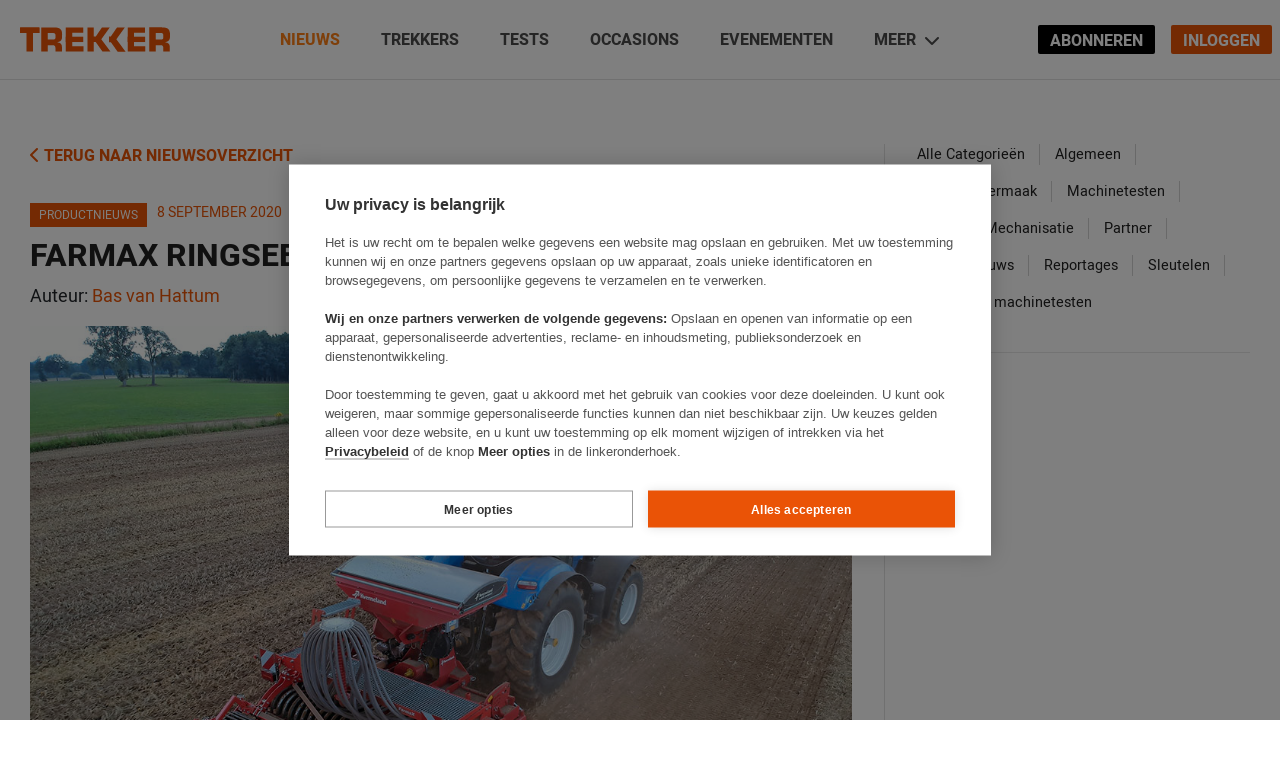

--- FILE ---
content_type: text/html; charset=UTF-8
request_url: https://trekkeronline.nl/2020/09/farmax-ringseeder-zaaien-met-dubbele-ringen/
body_size: 180970
content:
<!doctype html>
<html lang="nl" class="no-js">
<head>
    <meta charset="UTF-8">
    <title>Farmax Ringseeder: zaaien met dubbele ringen - Trekker</title>

    <link href="//www.google-analytics.com" rel="dns-prefetch">
    <link href="//freave.cdn.freavehd.net" rel="dns-prefetch">

    <meta http-equiv="X-UA-Compatible" content="IE=edge,chrome=1"><script type="text/javascript">(window.NREUM||(NREUM={})).init={ajax:{deny_list:["bam.nr-data.net"]},feature_flags:["soft_nav"]};(window.NREUM||(NREUM={})).loader_config={licenseKey:"47aabfc9de",applicationID:"510150759",browserID:"510179473"};;/*! For license information please see nr-loader-rum-1.307.0.min.js.LICENSE.txt */
(()=>{var e,t,r={163:(e,t,r)=>{"use strict";r.d(t,{j:()=>E});var n=r(384),i=r(1741);var a=r(2555);r(860).K7.genericEvents;const s="experimental.resources",o="register",c=e=>{if(!e||"string"!=typeof e)return!1;try{document.createDocumentFragment().querySelector(e)}catch{return!1}return!0};var d=r(2614),u=r(944),l=r(8122);const f="[data-nr-mask]",g=e=>(0,l.a)(e,(()=>{const e={feature_flags:[],experimental:{allow_registered_children:!1,resources:!1},mask_selector:"*",block_selector:"[data-nr-block]",mask_input_options:{color:!1,date:!1,"datetime-local":!1,email:!1,month:!1,number:!1,range:!1,search:!1,tel:!1,text:!1,time:!1,url:!1,week:!1,textarea:!1,select:!1,password:!0}};return{ajax:{deny_list:void 0,block_internal:!0,enabled:!0,autoStart:!0},api:{get allow_registered_children(){return e.feature_flags.includes(o)||e.experimental.allow_registered_children},set allow_registered_children(t){e.experimental.allow_registered_children=t},duplicate_registered_data:!1},browser_consent_mode:{enabled:!1},distributed_tracing:{enabled:void 0,exclude_newrelic_header:void 0,cors_use_newrelic_header:void 0,cors_use_tracecontext_headers:void 0,allowed_origins:void 0},get feature_flags(){return e.feature_flags},set feature_flags(t){e.feature_flags=t},generic_events:{enabled:!0,autoStart:!0},harvest:{interval:30},jserrors:{enabled:!0,autoStart:!0},logging:{enabled:!0,autoStart:!0},metrics:{enabled:!0,autoStart:!0},obfuscate:void 0,page_action:{enabled:!0},page_view_event:{enabled:!0,autoStart:!0},page_view_timing:{enabled:!0,autoStart:!0},performance:{capture_marks:!1,capture_measures:!1,capture_detail:!0,resources:{get enabled(){return e.feature_flags.includes(s)||e.experimental.resources},set enabled(t){e.experimental.resources=t},asset_types:[],first_party_domains:[],ignore_newrelic:!0}},privacy:{cookies_enabled:!0},proxy:{assets:void 0,beacon:void 0},session:{expiresMs:d.wk,inactiveMs:d.BB},session_replay:{autoStart:!0,enabled:!1,preload:!1,sampling_rate:10,error_sampling_rate:100,collect_fonts:!1,inline_images:!1,fix_stylesheets:!0,mask_all_inputs:!0,get mask_text_selector(){return e.mask_selector},set mask_text_selector(t){c(t)?e.mask_selector="".concat(t,",").concat(f):""===t||null===t?e.mask_selector=f:(0,u.R)(5,t)},get block_class(){return"nr-block"},get ignore_class(){return"nr-ignore"},get mask_text_class(){return"nr-mask"},get block_selector(){return e.block_selector},set block_selector(t){c(t)?e.block_selector+=",".concat(t):""!==t&&(0,u.R)(6,t)},get mask_input_options(){return e.mask_input_options},set mask_input_options(t){t&&"object"==typeof t?e.mask_input_options={...t,password:!0}:(0,u.R)(7,t)}},session_trace:{enabled:!0,autoStart:!0},soft_navigations:{enabled:!0,autoStart:!0},spa:{enabled:!0,autoStart:!0},ssl:void 0,user_actions:{enabled:!0,elementAttributes:["id","className","tagName","type"]}}})());var p=r(6154),m=r(9324);let h=0;const v={buildEnv:m.F3,distMethod:m.Xs,version:m.xv,originTime:p.WN},b={consented:!1},y={appMetadata:{},get consented(){return this.session?.state?.consent||b.consented},set consented(e){b.consented=e},customTransaction:void 0,denyList:void 0,disabled:!1,harvester:void 0,isolatedBacklog:!1,isRecording:!1,loaderType:void 0,maxBytes:3e4,obfuscator:void 0,onerror:void 0,ptid:void 0,releaseIds:{},session:void 0,timeKeeper:void 0,registeredEntities:[],jsAttributesMetadata:{bytes:0},get harvestCount(){return++h}},_=e=>{const t=(0,l.a)(e,y),r=Object.keys(v).reduce((e,t)=>(e[t]={value:v[t],writable:!1,configurable:!0,enumerable:!0},e),{});return Object.defineProperties(t,r)};var w=r(5701);const x=e=>{const t=e.startsWith("http");e+="/",r.p=t?e:"https://"+e};var R=r(7836),k=r(3241);const A={accountID:void 0,trustKey:void 0,agentID:void 0,licenseKey:void 0,applicationID:void 0,xpid:void 0},S=e=>(0,l.a)(e,A),T=new Set;function E(e,t={},r,s){let{init:o,info:c,loader_config:d,runtime:u={},exposed:l=!0}=t;if(!c){const e=(0,n.pV)();o=e.init,c=e.info,d=e.loader_config}e.init=g(o||{}),e.loader_config=S(d||{}),c.jsAttributes??={},p.bv&&(c.jsAttributes.isWorker=!0),e.info=(0,a.D)(c);const f=e.init,m=[c.beacon,c.errorBeacon];T.has(e.agentIdentifier)||(f.proxy.assets&&(x(f.proxy.assets),m.push(f.proxy.assets)),f.proxy.beacon&&m.push(f.proxy.beacon),e.beacons=[...m],function(e){const t=(0,n.pV)();Object.getOwnPropertyNames(i.W.prototype).forEach(r=>{const n=i.W.prototype[r];if("function"!=typeof n||"constructor"===n)return;let a=t[r];e[r]&&!1!==e.exposed&&"micro-agent"!==e.runtime?.loaderType&&(t[r]=(...t)=>{const n=e[r](...t);return a?a(...t):n})})}(e),(0,n.US)("activatedFeatures",w.B)),u.denyList=[...f.ajax.deny_list||[],...f.ajax.block_internal?m:[]],u.ptid=e.agentIdentifier,u.loaderType=r,e.runtime=_(u),T.has(e.agentIdentifier)||(e.ee=R.ee.get(e.agentIdentifier),e.exposed=l,(0,k.W)({agentIdentifier:e.agentIdentifier,drained:!!w.B?.[e.agentIdentifier],type:"lifecycle",name:"initialize",feature:void 0,data:e.config})),T.add(e.agentIdentifier)}},384:(e,t,r)=>{"use strict";r.d(t,{NT:()=>s,US:()=>u,Zm:()=>o,bQ:()=>d,dV:()=>c,pV:()=>l});var n=r(6154),i=r(1863),a=r(1910);const s={beacon:"bam.nr-data.net",errorBeacon:"bam.nr-data.net"};function o(){return n.gm.NREUM||(n.gm.NREUM={}),void 0===n.gm.newrelic&&(n.gm.newrelic=n.gm.NREUM),n.gm.NREUM}function c(){let e=o();return e.o||(e.o={ST:n.gm.setTimeout,SI:n.gm.setImmediate||n.gm.setInterval,CT:n.gm.clearTimeout,XHR:n.gm.XMLHttpRequest,REQ:n.gm.Request,EV:n.gm.Event,PR:n.gm.Promise,MO:n.gm.MutationObserver,FETCH:n.gm.fetch,WS:n.gm.WebSocket},(0,a.i)(...Object.values(e.o))),e}function d(e,t){let r=o();r.initializedAgents??={},t.initializedAt={ms:(0,i.t)(),date:new Date},r.initializedAgents[e]=t}function u(e,t){o()[e]=t}function l(){return function(){let e=o();const t=e.info||{};e.info={beacon:s.beacon,errorBeacon:s.errorBeacon,...t}}(),function(){let e=o();const t=e.init||{};e.init={...t}}(),c(),function(){let e=o();const t=e.loader_config||{};e.loader_config={...t}}(),o()}},782:(e,t,r)=>{"use strict";r.d(t,{T:()=>n});const n=r(860).K7.pageViewTiming},860:(e,t,r)=>{"use strict";r.d(t,{$J:()=>u,K7:()=>c,P3:()=>d,XX:()=>i,Yy:()=>o,df:()=>a,qY:()=>n,v4:()=>s});const n="events",i="jserrors",a="browser/blobs",s="rum",o="browser/logs",c={ajax:"ajax",genericEvents:"generic_events",jserrors:i,logging:"logging",metrics:"metrics",pageAction:"page_action",pageViewEvent:"page_view_event",pageViewTiming:"page_view_timing",sessionReplay:"session_replay",sessionTrace:"session_trace",softNav:"soft_navigations",spa:"spa"},d={[c.pageViewEvent]:1,[c.pageViewTiming]:2,[c.metrics]:3,[c.jserrors]:4,[c.spa]:5,[c.ajax]:6,[c.sessionTrace]:7,[c.softNav]:8,[c.sessionReplay]:9,[c.logging]:10,[c.genericEvents]:11},u={[c.pageViewEvent]:s,[c.pageViewTiming]:n,[c.ajax]:n,[c.spa]:n,[c.softNav]:n,[c.metrics]:i,[c.jserrors]:i,[c.sessionTrace]:a,[c.sessionReplay]:a,[c.logging]:o,[c.genericEvents]:"ins"}},944:(e,t,r)=>{"use strict";r.d(t,{R:()=>i});var n=r(3241);function i(e,t){"function"==typeof console.debug&&(console.debug("New Relic Warning: https://github.com/newrelic/newrelic-browser-agent/blob/main/docs/warning-codes.md#".concat(e),t),(0,n.W)({agentIdentifier:null,drained:null,type:"data",name:"warn",feature:"warn",data:{code:e,secondary:t}}))}},1687:(e,t,r)=>{"use strict";r.d(t,{Ak:()=>d,Ze:()=>f,x3:()=>u});var n=r(3241),i=r(7836),a=r(3606),s=r(860),o=r(2646);const c={};function d(e,t){const r={staged:!1,priority:s.P3[t]||0};l(e),c[e].get(t)||c[e].set(t,r)}function u(e,t){e&&c[e]&&(c[e].get(t)&&c[e].delete(t),p(e,t,!1),c[e].size&&g(e))}function l(e){if(!e)throw new Error("agentIdentifier required");c[e]||(c[e]=new Map)}function f(e="",t="feature",r=!1){if(l(e),!e||!c[e].get(t)||r)return p(e,t);c[e].get(t).staged=!0,g(e)}function g(e){const t=Array.from(c[e]);t.every(([e,t])=>t.staged)&&(t.sort((e,t)=>e[1].priority-t[1].priority),t.forEach(([t])=>{c[e].delete(t),p(e,t)}))}function p(e,t,r=!0){const s=e?i.ee.get(e):i.ee,c=a.i.handlers;if(!s.aborted&&s.backlog&&c){if((0,n.W)({agentIdentifier:e,type:"lifecycle",name:"drain",feature:t}),r){const e=s.backlog[t],r=c[t];if(r){for(let t=0;e&&t<e.length;++t)m(e[t],r);Object.entries(r).forEach(([e,t])=>{Object.values(t||{}).forEach(t=>{t[0]?.on&&t[0]?.context()instanceof o.y&&t[0].on(e,t[1])})})}}s.isolatedBacklog||delete c[t],s.backlog[t]=null,s.emit("drain-"+t,[])}}function m(e,t){var r=e[1];Object.values(t[r]||{}).forEach(t=>{var r=e[0];if(t[0]===r){var n=t[1],i=e[3],a=e[2];n.apply(i,a)}})}},1738:(e,t,r)=>{"use strict";r.d(t,{U:()=>g,Y:()=>f});var n=r(3241),i=r(9908),a=r(1863),s=r(944),o=r(5701),c=r(3969),d=r(8362),u=r(860),l=r(4261);function f(e,t,r,a){const f=a||r;!f||f[e]&&f[e]!==d.d.prototype[e]||(f[e]=function(){(0,i.p)(c.xV,["API/"+e+"/called"],void 0,u.K7.metrics,r.ee),(0,n.W)({agentIdentifier:r.agentIdentifier,drained:!!o.B?.[r.agentIdentifier],type:"data",name:"api",feature:l.Pl+e,data:{}});try{return t.apply(this,arguments)}catch(e){(0,s.R)(23,e)}})}function g(e,t,r,n,s){const o=e.info;null===r?delete o.jsAttributes[t]:o.jsAttributes[t]=r,(s||null===r)&&(0,i.p)(l.Pl+n,[(0,a.t)(),t,r],void 0,"session",e.ee)}},1741:(e,t,r)=>{"use strict";r.d(t,{W:()=>a});var n=r(944),i=r(4261);class a{#e(e,...t){if(this[e]!==a.prototype[e])return this[e](...t);(0,n.R)(35,e)}addPageAction(e,t){return this.#e(i.hG,e,t)}register(e){return this.#e(i.eY,e)}recordCustomEvent(e,t){return this.#e(i.fF,e,t)}setPageViewName(e,t){return this.#e(i.Fw,e,t)}setCustomAttribute(e,t,r){return this.#e(i.cD,e,t,r)}noticeError(e,t){return this.#e(i.o5,e,t)}setUserId(e,t=!1){return this.#e(i.Dl,e,t)}setApplicationVersion(e){return this.#e(i.nb,e)}setErrorHandler(e){return this.#e(i.bt,e)}addRelease(e,t){return this.#e(i.k6,e,t)}log(e,t){return this.#e(i.$9,e,t)}start(){return this.#e(i.d3)}finished(e){return this.#e(i.BL,e)}recordReplay(){return this.#e(i.CH)}pauseReplay(){return this.#e(i.Tb)}addToTrace(e){return this.#e(i.U2,e)}setCurrentRouteName(e){return this.#e(i.PA,e)}interaction(e){return this.#e(i.dT,e)}wrapLogger(e,t,r){return this.#e(i.Wb,e,t,r)}measure(e,t){return this.#e(i.V1,e,t)}consent(e){return this.#e(i.Pv,e)}}},1863:(e,t,r)=>{"use strict";function n(){return Math.floor(performance.now())}r.d(t,{t:()=>n})},1910:(e,t,r)=>{"use strict";r.d(t,{i:()=>a});var n=r(944);const i=new Map;function a(...e){return e.every(e=>{if(i.has(e))return i.get(e);const t="function"==typeof e?e.toString():"",r=t.includes("[native code]"),a=t.includes("nrWrapper");return r||a||(0,n.R)(64,e?.name||t),i.set(e,r),r})}},2555:(e,t,r)=>{"use strict";r.d(t,{D:()=>o,f:()=>s});var n=r(384),i=r(8122);const a={beacon:n.NT.beacon,errorBeacon:n.NT.errorBeacon,licenseKey:void 0,applicationID:void 0,sa:void 0,queueTime:void 0,applicationTime:void 0,ttGuid:void 0,user:void 0,account:void 0,product:void 0,extra:void 0,jsAttributes:{},userAttributes:void 0,atts:void 0,transactionName:void 0,tNamePlain:void 0};function s(e){try{return!!e.licenseKey&&!!e.errorBeacon&&!!e.applicationID}catch(e){return!1}}const o=e=>(0,i.a)(e,a)},2614:(e,t,r)=>{"use strict";r.d(t,{BB:()=>s,H3:()=>n,g:()=>d,iL:()=>c,tS:()=>o,uh:()=>i,wk:()=>a});const n="NRBA",i="SESSION",a=144e5,s=18e5,o={STARTED:"session-started",PAUSE:"session-pause",RESET:"session-reset",RESUME:"session-resume",UPDATE:"session-update"},c={SAME_TAB:"same-tab",CROSS_TAB:"cross-tab"},d={OFF:0,FULL:1,ERROR:2}},2646:(e,t,r)=>{"use strict";r.d(t,{y:()=>n});class n{constructor(e){this.contextId=e}}},2843:(e,t,r)=>{"use strict";r.d(t,{G:()=>a,u:()=>i});var n=r(3878);function i(e,t=!1,r,i){(0,n.DD)("visibilitychange",function(){if(t)return void("hidden"===document.visibilityState&&e());e(document.visibilityState)},r,i)}function a(e,t,r){(0,n.sp)("pagehide",e,t,r)}},3241:(e,t,r)=>{"use strict";r.d(t,{W:()=>a});var n=r(6154);const i="newrelic";function a(e={}){try{n.gm.dispatchEvent(new CustomEvent(i,{detail:e}))}catch(e){}}},3606:(e,t,r)=>{"use strict";r.d(t,{i:()=>a});var n=r(9908);a.on=s;var i=a.handlers={};function a(e,t,r,a){s(a||n.d,i,e,t,r)}function s(e,t,r,i,a){a||(a="feature"),e||(e=n.d);var s=t[a]=t[a]||{};(s[r]=s[r]||[]).push([e,i])}},3878:(e,t,r)=>{"use strict";function n(e,t){return{capture:e,passive:!1,signal:t}}function i(e,t,r=!1,i){window.addEventListener(e,t,n(r,i))}function a(e,t,r=!1,i){document.addEventListener(e,t,n(r,i))}r.d(t,{DD:()=>a,jT:()=>n,sp:()=>i})},3969:(e,t,r)=>{"use strict";r.d(t,{TZ:()=>n,XG:()=>o,rs:()=>i,xV:()=>s,z_:()=>a});const n=r(860).K7.metrics,i="sm",a="cm",s="storeSupportabilityMetrics",o="storeEventMetrics"},4234:(e,t,r)=>{"use strict";r.d(t,{W:()=>a});var n=r(7836),i=r(1687);class a{constructor(e,t){this.agentIdentifier=e,this.ee=n.ee.get(e),this.featureName=t,this.blocked=!1}deregisterDrain(){(0,i.x3)(this.agentIdentifier,this.featureName)}}},4261:(e,t,r)=>{"use strict";r.d(t,{$9:()=>d,BL:()=>o,CH:()=>g,Dl:()=>_,Fw:()=>y,PA:()=>h,Pl:()=>n,Pv:()=>k,Tb:()=>l,U2:()=>a,V1:()=>R,Wb:()=>x,bt:()=>b,cD:()=>v,d3:()=>w,dT:()=>c,eY:()=>p,fF:()=>f,hG:()=>i,k6:()=>s,nb:()=>m,o5:()=>u});const n="api-",i="addPageAction",a="addToTrace",s="addRelease",o="finished",c="interaction",d="log",u="noticeError",l="pauseReplay",f="recordCustomEvent",g="recordReplay",p="register",m="setApplicationVersion",h="setCurrentRouteName",v="setCustomAttribute",b="setErrorHandler",y="setPageViewName",_="setUserId",w="start",x="wrapLogger",R="measure",k="consent"},5289:(e,t,r)=>{"use strict";r.d(t,{GG:()=>s,Qr:()=>c,sB:()=>o});var n=r(3878),i=r(6389);function a(){return"undefined"==typeof document||"complete"===document.readyState}function s(e,t){if(a())return e();const r=(0,i.J)(e),s=setInterval(()=>{a()&&(clearInterval(s),r())},500);(0,n.sp)("load",r,t)}function o(e){if(a())return e();(0,n.DD)("DOMContentLoaded",e)}function c(e){if(a())return e();(0,n.sp)("popstate",e)}},5607:(e,t,r)=>{"use strict";r.d(t,{W:()=>n});const n=(0,r(9566).bz)()},5701:(e,t,r)=>{"use strict";r.d(t,{B:()=>a,t:()=>s});var n=r(3241);const i=new Set,a={};function s(e,t){const r=t.agentIdentifier;a[r]??={},e&&"object"==typeof e&&(i.has(r)||(t.ee.emit("rumresp",[e]),a[r]=e,i.add(r),(0,n.W)({agentIdentifier:r,loaded:!0,drained:!0,type:"lifecycle",name:"load",feature:void 0,data:e})))}},6154:(e,t,r)=>{"use strict";r.d(t,{OF:()=>c,RI:()=>i,WN:()=>u,bv:()=>a,eN:()=>l,gm:()=>s,mw:()=>o,sb:()=>d});var n=r(1863);const i="undefined"!=typeof window&&!!window.document,a="undefined"!=typeof WorkerGlobalScope&&("undefined"!=typeof self&&self instanceof WorkerGlobalScope&&self.navigator instanceof WorkerNavigator||"undefined"!=typeof globalThis&&globalThis instanceof WorkerGlobalScope&&globalThis.navigator instanceof WorkerNavigator),s=i?window:"undefined"!=typeof WorkerGlobalScope&&("undefined"!=typeof self&&self instanceof WorkerGlobalScope&&self||"undefined"!=typeof globalThis&&globalThis instanceof WorkerGlobalScope&&globalThis),o=Boolean("hidden"===s?.document?.visibilityState),c=/iPad|iPhone|iPod/.test(s.navigator?.userAgent),d=c&&"undefined"==typeof SharedWorker,u=((()=>{const e=s.navigator?.userAgent?.match(/Firefox[/\s](\d+\.\d+)/);Array.isArray(e)&&e.length>=2&&e[1]})(),Date.now()-(0,n.t)()),l=()=>"undefined"!=typeof PerformanceNavigationTiming&&s?.performance?.getEntriesByType("navigation")?.[0]?.responseStart},6389:(e,t,r)=>{"use strict";function n(e,t=500,r={}){const n=r?.leading||!1;let i;return(...r)=>{n&&void 0===i&&(e.apply(this,r),i=setTimeout(()=>{i=clearTimeout(i)},t)),n||(clearTimeout(i),i=setTimeout(()=>{e.apply(this,r)},t))}}function i(e){let t=!1;return(...r)=>{t||(t=!0,e.apply(this,r))}}r.d(t,{J:()=>i,s:()=>n})},6630:(e,t,r)=>{"use strict";r.d(t,{T:()=>n});const n=r(860).K7.pageViewEvent},7699:(e,t,r)=>{"use strict";r.d(t,{It:()=>a,KC:()=>o,No:()=>i,qh:()=>s});var n=r(860);const i=16e3,a=1e6,s="SESSION_ERROR",o={[n.K7.logging]:!0,[n.K7.genericEvents]:!1,[n.K7.jserrors]:!1,[n.K7.ajax]:!1}},7836:(e,t,r)=>{"use strict";r.d(t,{P:()=>o,ee:()=>c});var n=r(384),i=r(8990),a=r(2646),s=r(5607);const o="nr@context:".concat(s.W),c=function e(t,r){var n={},s={},u={},l=!1;try{l=16===r.length&&d.initializedAgents?.[r]?.runtime.isolatedBacklog}catch(e){}var f={on:p,addEventListener:p,removeEventListener:function(e,t){var r=n[e];if(!r)return;for(var i=0;i<r.length;i++)r[i]===t&&r.splice(i,1)},emit:function(e,r,n,i,a){!1!==a&&(a=!0);if(c.aborted&&!i)return;t&&a&&t.emit(e,r,n);var o=g(n);m(e).forEach(e=>{e.apply(o,r)});var d=v()[s[e]];d&&d.push([f,e,r,o]);return o},get:h,listeners:m,context:g,buffer:function(e,t){const r=v();if(t=t||"feature",f.aborted)return;Object.entries(e||{}).forEach(([e,n])=>{s[n]=t,t in r||(r[t]=[])})},abort:function(){f._aborted=!0,Object.keys(f.backlog).forEach(e=>{delete f.backlog[e]})},isBuffering:function(e){return!!v()[s[e]]},debugId:r,backlog:l?{}:t&&"object"==typeof t.backlog?t.backlog:{},isolatedBacklog:l};return Object.defineProperty(f,"aborted",{get:()=>{let e=f._aborted||!1;return e||(t&&(e=t.aborted),e)}}),f;function g(e){return e&&e instanceof a.y?e:e?(0,i.I)(e,o,()=>new a.y(o)):new a.y(o)}function p(e,t){n[e]=m(e).concat(t)}function m(e){return n[e]||[]}function h(t){return u[t]=u[t]||e(f,t)}function v(){return f.backlog}}(void 0,"globalEE"),d=(0,n.Zm)();d.ee||(d.ee=c)},8122:(e,t,r)=>{"use strict";r.d(t,{a:()=>i});var n=r(944);function i(e,t){try{if(!e||"object"!=typeof e)return(0,n.R)(3);if(!t||"object"!=typeof t)return(0,n.R)(4);const r=Object.create(Object.getPrototypeOf(t),Object.getOwnPropertyDescriptors(t)),a=0===Object.keys(r).length?e:r;for(let s in a)if(void 0!==e[s])try{if(null===e[s]){r[s]=null;continue}Array.isArray(e[s])&&Array.isArray(t[s])?r[s]=Array.from(new Set([...e[s],...t[s]])):"object"==typeof e[s]&&"object"==typeof t[s]?r[s]=i(e[s],t[s]):r[s]=e[s]}catch(e){r[s]||(0,n.R)(1,e)}return r}catch(e){(0,n.R)(2,e)}}},8362:(e,t,r)=>{"use strict";r.d(t,{d:()=>a});var n=r(9566),i=r(1741);class a extends i.W{agentIdentifier=(0,n.LA)(16)}},8374:(e,t,r)=>{r.nc=(()=>{try{return document?.currentScript?.nonce}catch(e){}return""})()},8990:(e,t,r)=>{"use strict";r.d(t,{I:()=>i});var n=Object.prototype.hasOwnProperty;function i(e,t,r){if(n.call(e,t))return e[t];var i=r();if(Object.defineProperty&&Object.keys)try{return Object.defineProperty(e,t,{value:i,writable:!0,enumerable:!1}),i}catch(e){}return e[t]=i,i}},9324:(e,t,r)=>{"use strict";r.d(t,{F3:()=>i,Xs:()=>a,xv:()=>n});const n="1.307.0",i="PROD",a="CDN"},9566:(e,t,r)=>{"use strict";r.d(t,{LA:()=>o,bz:()=>s});var n=r(6154);const i="xxxxxxxx-xxxx-4xxx-yxxx-xxxxxxxxxxxx";function a(e,t){return e?15&e[t]:16*Math.random()|0}function s(){const e=n.gm?.crypto||n.gm?.msCrypto;let t,r=0;return e&&e.getRandomValues&&(t=e.getRandomValues(new Uint8Array(30))),i.split("").map(e=>"x"===e?a(t,r++).toString(16):"y"===e?(3&a()|8).toString(16):e).join("")}function o(e){const t=n.gm?.crypto||n.gm?.msCrypto;let r,i=0;t&&t.getRandomValues&&(r=t.getRandomValues(new Uint8Array(e)));const s=[];for(var o=0;o<e;o++)s.push(a(r,i++).toString(16));return s.join("")}},9908:(e,t,r)=>{"use strict";r.d(t,{d:()=>n,p:()=>i});var n=r(7836).ee.get("handle");function i(e,t,r,i,a){a?(a.buffer([e],i),a.emit(e,t,r)):(n.buffer([e],i),n.emit(e,t,r))}}},n={};function i(e){var t=n[e];if(void 0!==t)return t.exports;var a=n[e]={exports:{}};return r[e](a,a.exports,i),a.exports}i.m=r,i.d=(e,t)=>{for(var r in t)i.o(t,r)&&!i.o(e,r)&&Object.defineProperty(e,r,{enumerable:!0,get:t[r]})},i.f={},i.e=e=>Promise.all(Object.keys(i.f).reduce((t,r)=>(i.f[r](e,t),t),[])),i.u=e=>"nr-rum-1.307.0.min.js",i.o=(e,t)=>Object.prototype.hasOwnProperty.call(e,t),e={},t="NRBA-1.307.0.PROD:",i.l=(r,n,a,s)=>{if(e[r])e[r].push(n);else{var o,c;if(void 0!==a)for(var d=document.getElementsByTagName("script"),u=0;u<d.length;u++){var l=d[u];if(l.getAttribute("src")==r||l.getAttribute("data-webpack")==t+a){o=l;break}}if(!o){c=!0;var f={296:"sha512-3EXXyZqgAupfCzApe8jx8MLgGn3TbzhyI1Jve2HiIeHZU3eYpQT4hF0fMRkBBDdQT8+b9YmzmeYUZ4Q/8KBSNg=="};(o=document.createElement("script")).charset="utf-8",i.nc&&o.setAttribute("nonce",i.nc),o.setAttribute("data-webpack",t+a),o.src=r,0!==o.src.indexOf(window.location.origin+"/")&&(o.crossOrigin="anonymous"),f[s]&&(o.integrity=f[s])}e[r]=[n];var g=(t,n)=>{o.onerror=o.onload=null,clearTimeout(p);var i=e[r];if(delete e[r],o.parentNode&&o.parentNode.removeChild(o),i&&i.forEach(e=>e(n)),t)return t(n)},p=setTimeout(g.bind(null,void 0,{type:"timeout",target:o}),12e4);o.onerror=g.bind(null,o.onerror),o.onload=g.bind(null,o.onload),c&&document.head.appendChild(o)}},i.r=e=>{"undefined"!=typeof Symbol&&Symbol.toStringTag&&Object.defineProperty(e,Symbol.toStringTag,{value:"Module"}),Object.defineProperty(e,"__esModule",{value:!0})},i.p="https://js-agent.newrelic.com/",(()=>{var e={374:0,840:0};i.f.j=(t,r)=>{var n=i.o(e,t)?e[t]:void 0;if(0!==n)if(n)r.push(n[2]);else{var a=new Promise((r,i)=>n=e[t]=[r,i]);r.push(n[2]=a);var s=i.p+i.u(t),o=new Error;i.l(s,r=>{if(i.o(e,t)&&(0!==(n=e[t])&&(e[t]=void 0),n)){var a=r&&("load"===r.type?"missing":r.type),s=r&&r.target&&r.target.src;o.message="Loading chunk "+t+" failed: ("+a+": "+s+")",o.name="ChunkLoadError",o.type=a,o.request=s,n[1](o)}},"chunk-"+t,t)}};var t=(t,r)=>{var n,a,[s,o,c]=r,d=0;if(s.some(t=>0!==e[t])){for(n in o)i.o(o,n)&&(i.m[n]=o[n]);if(c)c(i)}for(t&&t(r);d<s.length;d++)a=s[d],i.o(e,a)&&e[a]&&e[a][0](),e[a]=0},r=self["webpackChunk:NRBA-1.307.0.PROD"]=self["webpackChunk:NRBA-1.307.0.PROD"]||[];r.forEach(t.bind(null,0)),r.push=t.bind(null,r.push.bind(r))})(),(()=>{"use strict";i(8374);var e=i(8362),t=i(860);const r=Object.values(t.K7);var n=i(163);var a=i(9908),s=i(1863),o=i(4261),c=i(1738);var d=i(1687),u=i(4234),l=i(5289),f=i(6154),g=i(944),p=i(384);const m=e=>f.RI&&!0===e?.privacy.cookies_enabled;function h(e){return!!(0,p.dV)().o.MO&&m(e)&&!0===e?.session_trace.enabled}var v=i(6389),b=i(7699);class y extends u.W{constructor(e,t){super(e.agentIdentifier,t),this.agentRef=e,this.abortHandler=void 0,this.featAggregate=void 0,this.loadedSuccessfully=void 0,this.onAggregateImported=new Promise(e=>{this.loadedSuccessfully=e}),this.deferred=Promise.resolve(),!1===e.init[this.featureName].autoStart?this.deferred=new Promise((t,r)=>{this.ee.on("manual-start-all",(0,v.J)(()=>{(0,d.Ak)(e.agentIdentifier,this.featureName),t()}))}):(0,d.Ak)(e.agentIdentifier,t)}importAggregator(e,t,r={}){if(this.featAggregate)return;const n=async()=>{let n;await this.deferred;try{if(m(e.init)){const{setupAgentSession:t}=await i.e(296).then(i.bind(i,3305));n=t(e)}}catch(e){(0,g.R)(20,e),this.ee.emit("internal-error",[e]),(0,a.p)(b.qh,[e],void 0,this.featureName,this.ee)}try{if(!this.#t(this.featureName,n,e.init))return(0,d.Ze)(this.agentIdentifier,this.featureName),void this.loadedSuccessfully(!1);const{Aggregate:i}=await t();this.featAggregate=new i(e,r),e.runtime.harvester.initializedAggregates.push(this.featAggregate),this.loadedSuccessfully(!0)}catch(e){(0,g.R)(34,e),this.abortHandler?.(),(0,d.Ze)(this.agentIdentifier,this.featureName,!0),this.loadedSuccessfully(!1),this.ee&&this.ee.abort()}};f.RI?(0,l.GG)(()=>n(),!0):n()}#t(e,r,n){if(this.blocked)return!1;switch(e){case t.K7.sessionReplay:return h(n)&&!!r;case t.K7.sessionTrace:return!!r;default:return!0}}}var _=i(6630),w=i(2614),x=i(3241);class R extends y{static featureName=_.T;constructor(e){var t;super(e,_.T),this.setupInspectionEvents(e.agentIdentifier),t=e,(0,c.Y)(o.Fw,function(e,r){"string"==typeof e&&("/"!==e.charAt(0)&&(e="/"+e),t.runtime.customTransaction=(r||"http://custom.transaction")+e,(0,a.p)(o.Pl+o.Fw,[(0,s.t)()],void 0,void 0,t.ee))},t),this.importAggregator(e,()=>i.e(296).then(i.bind(i,3943)))}setupInspectionEvents(e){const t=(t,r)=>{t&&(0,x.W)({agentIdentifier:e,timeStamp:t.timeStamp,loaded:"complete"===t.target.readyState,type:"window",name:r,data:t.target.location+""})};(0,l.sB)(e=>{t(e,"DOMContentLoaded")}),(0,l.GG)(e=>{t(e,"load")}),(0,l.Qr)(e=>{t(e,"navigate")}),this.ee.on(w.tS.UPDATE,(t,r)=>{(0,x.W)({agentIdentifier:e,type:"lifecycle",name:"session",data:r})})}}class k extends e.d{constructor(e){var t;(super(),f.gm)?(this.features={},(0,p.bQ)(this.agentIdentifier,this),this.desiredFeatures=new Set(e.features||[]),this.desiredFeatures.add(R),(0,n.j)(this,e,e.loaderType||"agent"),t=this,(0,c.Y)(o.cD,function(e,r,n=!1){if("string"==typeof e){if(["string","number","boolean"].includes(typeof r)||null===r)return(0,c.U)(t,e,r,o.cD,n);(0,g.R)(40,typeof r)}else(0,g.R)(39,typeof e)},t),function(e){(0,c.Y)(o.Dl,function(t,r=!1){if("string"!=typeof t&&null!==t)return void(0,g.R)(41,typeof t);const n=e.info.jsAttributes["enduser.id"];r&&null!=n&&n!==t?(0,a.p)(o.Pl+"setUserIdAndResetSession",[t],void 0,"session",e.ee):(0,c.U)(e,"enduser.id",t,o.Dl,!0)},e)}(this),function(e){(0,c.Y)(o.nb,function(t){if("string"==typeof t||null===t)return(0,c.U)(e,"application.version",t,o.nb,!1);(0,g.R)(42,typeof t)},e)}(this),function(e){(0,c.Y)(o.d3,function(){e.ee.emit("manual-start-all")},e)}(this),function(e){(0,c.Y)(o.Pv,function(t=!0){if("boolean"==typeof t){if((0,a.p)(o.Pl+o.Pv,[t],void 0,"session",e.ee),e.runtime.consented=t,t){const t=e.features.page_view_event;t.onAggregateImported.then(e=>{const r=t.featAggregate;e&&!r.sentRum&&r.sendRum()})}}else(0,g.R)(65,typeof t)},e)}(this),this.run()):(0,g.R)(21)}get config(){return{info:this.info,init:this.init,loader_config:this.loader_config,runtime:this.runtime}}get api(){return this}run(){try{const e=function(e){const t={};return r.forEach(r=>{t[r]=!!e[r]?.enabled}),t}(this.init),n=[...this.desiredFeatures];n.sort((e,r)=>t.P3[e.featureName]-t.P3[r.featureName]),n.forEach(r=>{if(!e[r.featureName]&&r.featureName!==t.K7.pageViewEvent)return;if(r.featureName===t.K7.spa)return void(0,g.R)(67);const n=function(e){switch(e){case t.K7.ajax:return[t.K7.jserrors];case t.K7.sessionTrace:return[t.K7.ajax,t.K7.pageViewEvent];case t.K7.sessionReplay:return[t.K7.sessionTrace];case t.K7.pageViewTiming:return[t.K7.pageViewEvent];default:return[]}}(r.featureName).filter(e=>!(e in this.features));n.length>0&&(0,g.R)(36,{targetFeature:r.featureName,missingDependencies:n}),this.features[r.featureName]=new r(this)})}catch(e){(0,g.R)(22,e);for(const e in this.features)this.features[e].abortHandler?.();const t=(0,p.Zm)();delete t.initializedAgents[this.agentIdentifier]?.features,delete this.sharedAggregator;return t.ee.get(this.agentIdentifier).abort(),!1}}}var A=i(2843),S=i(782);class T extends y{static featureName=S.T;constructor(e){super(e,S.T),f.RI&&((0,A.u)(()=>(0,a.p)("docHidden",[(0,s.t)()],void 0,S.T,this.ee),!0),(0,A.G)(()=>(0,a.p)("winPagehide",[(0,s.t)()],void 0,S.T,this.ee)),this.importAggregator(e,()=>i.e(296).then(i.bind(i,2117))))}}var E=i(3969);class I extends y{static featureName=E.TZ;constructor(e){super(e,E.TZ),f.RI&&document.addEventListener("securitypolicyviolation",e=>{(0,a.p)(E.xV,["Generic/CSPViolation/Detected"],void 0,this.featureName,this.ee)}),this.importAggregator(e,()=>i.e(296).then(i.bind(i,9623)))}}new k({features:[R,T,I],loaderType:"lite"})})()})();</script>
<script type="text/javascript">
/* <![CDATA[ */
 var gform;gform||(document.addEventListener("gform_main_scripts_loaded",function(){gform.scriptsLoaded=!0}),window.addEventListener("DOMContentLoaded",function(){gform.domLoaded=!0}),gform={domLoaded:!1,scriptsLoaded:!1,initializeOnLoaded:function(o){gform.domLoaded&&gform.scriptsLoaded?o():!gform.domLoaded&&gform.scriptsLoaded?window.addEventListener("DOMContentLoaded",o):document.addEventListener("gform_main_scripts_loaded",o)},hooks:{action:{},filter:{}},addAction:function(o,n,r,t){gform.addHook("action",o,n,r,t)},addFilter:function(o,n,r,t){gform.addHook("filter",o,n,r,t)},doAction:function(o){gform.doHook("action",o,arguments)},applyFilters:function(o){return gform.doHook("filter",o,arguments)},removeAction:function(o,n){gform.removeHook("action",o,n)},removeFilter:function(o,n,r){gform.removeHook("filter",o,n,r)},addHook:function(o,n,r,t,i){null==gform.hooks[o][n]&&(gform.hooks[o][n]=[]);var e=gform.hooks[o][n];null==i&&(i=n+"_"+e.length),gform.hooks[o][n].push({tag:i,callable:r,priority:t=null==t?10:t})},doHook:function(n,o,r){var t;if(r=Array.prototype.slice.call(r,1),null!=gform.hooks[n][o]&&((o=gform.hooks[n][o]).sort(function(o,n){return o.priority-n.priority}),o.forEach(function(o){"function"!=typeof(t=o.callable)&&(t=window[t]),"action"==n?t.apply(null,r):r[0]=t.apply(null,r)})),"filter"==n)return r[0]},removeHook:function(o,n,t,i){var r;null!=gform.hooks[o][n]&&(r=(r=gform.hooks[o][n]).filter(function(o,n,r){return!!(null!=i&&i!=o.tag||null!=t&&t!=o.priority)}),gform.hooks[o][n]=r)}}); 
/* ]]> */
</script>

    <meta name="viewport" content="width=device-width, initial-scale=1.0">

    <link rel="icon" href="/app/themes/trekker/assets/images/favicon.png">

	<script>window['mst_global_context'] = {"content":{"section":"nieuws","id":9867,"author":"Bas van Hattum","type":"post","tags":["zaaien","zaaimachines"],"cs_id":"637261","is_premium":false,"categories":[{"slug":"productnieuws-algemeen","name":"productnieuws-algemeen","parent":{"id":13,"slug":"algemeen"}}]},"user":{"is_logged_in":false,"piano_user_id":null,"piano_user_is_entitled":false}};</script><meta name='robots' content='index, follow, max-image-preview:large, max-snippet:-1, max-video-preview:-1' />
	<style>img:is([sizes="auto" i], [sizes^="auto," i]) { contain-intrinsic-size: 3000px 1500px }</style>
	
	<!-- This site is optimized with the Yoast SEO plugin v21.9.1 - https://yoast.com/wordpress/plugins/seo/ -->
	<meta name="description" content="Farmax introduceert de Ringseeder waarbij in-elkaar-draaiende ringwalsen kort achter de rotoreg zit" />
	<link rel="canonical" href="https://trekkeronline.nl/2020/09/farmax-ringseeder-zaaien-met-dubbele-ringen/" />
	<meta property="og:locale" content="nl_NL" />
	<meta property="og:type" content="article" />
	<meta property="og:title" content="Farmax Ringseeder: zaaien met dubbele ringen - Trekker" />
	<meta property="og:description" content="Farmax introduceert de Ringseeder waarbij in-elkaar-draaiende ringwalsen kort achter de rotoreg zit" />
	<meta property="og:url" content="https://trekkeronline.nl/2020/09/farmax-ringseeder-zaaien-met-dubbele-ringen/" />
	<meta property="og:site_name" content="Trekker" />
	<meta property="article:published_time" content="2020-09-08T07:42:00+00:00" />
	<meta property="article:modified_time" content="2020-09-08T07:51:57+00:00" />
	<meta property="og:image" content="https://freave-trk-prod.imgix.net/app/uploads/2020/09/IMG_2.jpg?auto=compress%2Cformat" />
	<meta property="og:image:width" content="1080" />
	<meta property="og:image:height" content="810" />
	<meta property="og:image:type" content="image/jpeg" />
	<meta name="author" content="Bas van Hattum" />
	<meta name="twitter:card" content="summary_large_image" />
	<meta name="twitter:label1" content="Written by" />
	<meta name="twitter:data1" content="Bas van Hattum" />
	<meta name="twitter:label2" content="Est. reading time" />
	<meta name="twitter:data2" content="1 minuut" />
	<script type="application/ld+json" class="yoast-schema-graph">{"@context":"https://schema.org","@graph":[{"@type":"WebPage","@id":"https://trekkeronline.nl/2020/09/farmax-ringseeder-zaaien-met-dubbele-ringen/","url":"https://trekkeronline.nl/2020/09/farmax-ringseeder-zaaien-met-dubbele-ringen/","name":"Farmax Ringseeder: zaaien met dubbele ringen - Trekker","isPartOf":{"@id":"https://trekkeronline.nl/#website"},"primaryImageOfPage":{"@id":"https://trekkeronline.nl/2020/09/farmax-ringseeder-zaaien-met-dubbele-ringen/#primaryimage"},"image":{"@id":"https://trekkeronline.nl/2020/09/farmax-ringseeder-zaaien-met-dubbele-ringen/#primaryimage"},"thumbnailUrl":"https://trekkeronline.nl/app/uploads/2020/09/IMG_2.jpg","datePublished":"2020-09-08T07:42:00+00:00","dateModified":"2020-09-08T07:51:57+00:00","author":{"@id":"https://trekkeronline.nl/#/schema/person/7eeb97e9b938145dbd52409bfb9906d4"},"description":"Farmax introduceert de Ringseeder waarbij in-elkaar-draaiende ringwalsen kort achter de rotoreg zit","breadcrumb":{"@id":"https://trekkeronline.nl/2020/09/farmax-ringseeder-zaaien-met-dubbele-ringen/#breadcrumb"},"inLanguage":"nl","potentialAction":[{"@type":"ReadAction","target":["https://trekkeronline.nl/2020/09/farmax-ringseeder-zaaien-met-dubbele-ringen/"]}]},{"@type":"ImageObject","inLanguage":"nl","@id":"https://trekkeronline.nl/2020/09/farmax-ringseeder-zaaien-met-dubbele-ringen/#primaryimage","url":"https://trekkeronline.nl/app/uploads/2020/09/IMG_2.jpg","contentUrl":"https://trekkeronline.nl/app/uploads/2020/09/IMG_2.jpg","width":1080,"height":810,"caption":"De Farmax Ringseeder in actie. De ringen en aandrukrollen komen op de plaats waar normaliter de aandrukrol zit van de rotorkopeg."},{"@type":"BreadcrumbList","@id":"https://trekkeronline.nl/2020/09/farmax-ringseeder-zaaien-met-dubbele-ringen/#breadcrumb","itemListElement":[{"@type":"ListItem","position":1,"name":"Home","item":"https://trekkeronline.nl/"},{"@type":"ListItem","position":2,"name":"Farmax Ringseeder: zaaien met dubbele ringen"}]},{"@type":"WebSite","@id":"https://trekkeronline.nl/#website","url":"https://trekkeronline.nl/","name":"TREKKER","description":"Alles wat je zoekt in landbouwmechanisatie","potentialAction":[{"@type":"SearchAction","target":{"@type":"EntryPoint","urlTemplate":"https://trekkeronline.nl/?s={search_term_string}"},"query-input":"required name=search_term_string"}],"inLanguage":"nl"},{"@type":"Person","@id":"https://trekkeronline.nl/#/schema/person/7eeb97e9b938145dbd52409bfb9906d4","name":"Bas van Hattum","image":{"@type":"ImageObject","inLanguage":"nl","@id":"https://trekkeronline.nl/#/schema/person/image/","url":"https://secure.gravatar.com/avatar/75149074475736b7c14a7c30101107887ee41add637e8d0f80f6edab7a22c3ae?s=96&d=mm&r=g","contentUrl":"https://secure.gravatar.com/avatar/75149074475736b7c14a7c30101107887ee41add637e8d0f80f6edab7a22c3ae?s=96&d=mm&r=g","caption":"Bas van Hattum"},"description":"Bas studeerde, voor zijn journalistieke carrière, landbouwtechniek aan de Agrarische Hogeschool in Dronten en aan de universiteit in Wageningen. Werkervaring deed hij op als planner bij een middelgroot loonbedrijf, als vertegenwoordiger van landbouwmachines en -trekkers en als after sales manager bij een grote landbouwmachinefabriek. Bas werkt sinds 2002 bij Misset Uitgeverij, eerst als mechanisatieredacteur bij Boerderij. En sinds 2008 als redacteur bij TREKKER. Eind 2014 werd Bas hoofdredacteur bij TREKKER. Daarnaast levert hij nog altijd met regelmaat bijdragen aan de mechanisatieredactie van Boerderij. De aandachtsgebieden van Bas zijn trekkers, zelfrijders, trekkertesten, banden, veehouderijtechniek en wet- en regelgeving.","url":"https://trekkeronline.nl/author/bas-van-hattum/"}]}</script>
	<!-- / Yoast SEO plugin. -->


<link rel='dns-prefetch' href='//trekkeronline.nl' />
<link rel='dns-prefetch' href='//kit.fontawesome.com' />
<link rel='dns-prefetch' href='//use.typekit.net' />
<script type="text/javascript">
/* <![CDATA[ */
window._wpemojiSettings = {"baseUrl":"https:\/\/s.w.org\/images\/core\/emoji\/15.1.0\/72x72\/","ext":".png","svgUrl":"https:\/\/s.w.org\/images\/core\/emoji\/15.1.0\/svg\/","svgExt":".svg","source":{"concatemoji":"https:\/\/trekkeronline.nl\/wp\/wp-includes\/js\/wp-emoji-release.min.js?ver=6.8.1"}};
/*! This file is auto-generated */
!function(i,n){var o,s,e;function c(e){try{var t={supportTests:e,timestamp:(new Date).valueOf()};sessionStorage.setItem(o,JSON.stringify(t))}catch(e){}}function p(e,t,n){e.clearRect(0,0,e.canvas.width,e.canvas.height),e.fillText(t,0,0);var t=new Uint32Array(e.getImageData(0,0,e.canvas.width,e.canvas.height).data),r=(e.clearRect(0,0,e.canvas.width,e.canvas.height),e.fillText(n,0,0),new Uint32Array(e.getImageData(0,0,e.canvas.width,e.canvas.height).data));return t.every(function(e,t){return e===r[t]})}function u(e,t,n){switch(t){case"flag":return n(e,"\ud83c\udff3\ufe0f\u200d\u26a7\ufe0f","\ud83c\udff3\ufe0f\u200b\u26a7\ufe0f")?!1:!n(e,"\ud83c\uddfa\ud83c\uddf3","\ud83c\uddfa\u200b\ud83c\uddf3")&&!n(e,"\ud83c\udff4\udb40\udc67\udb40\udc62\udb40\udc65\udb40\udc6e\udb40\udc67\udb40\udc7f","\ud83c\udff4\u200b\udb40\udc67\u200b\udb40\udc62\u200b\udb40\udc65\u200b\udb40\udc6e\u200b\udb40\udc67\u200b\udb40\udc7f");case"emoji":return!n(e,"\ud83d\udc26\u200d\ud83d\udd25","\ud83d\udc26\u200b\ud83d\udd25")}return!1}function f(e,t,n){var r="undefined"!=typeof WorkerGlobalScope&&self instanceof WorkerGlobalScope?new OffscreenCanvas(300,150):i.createElement("canvas"),a=r.getContext("2d",{willReadFrequently:!0}),o=(a.textBaseline="top",a.font="600 32px Arial",{});return e.forEach(function(e){o[e]=t(a,e,n)}),o}function t(e){var t=i.createElement("script");t.src=e,t.defer=!0,i.head.appendChild(t)}"undefined"!=typeof Promise&&(o="wpEmojiSettingsSupports",s=["flag","emoji"],n.supports={everything:!0,everythingExceptFlag:!0},e=new Promise(function(e){i.addEventListener("DOMContentLoaded",e,{once:!0})}),new Promise(function(t){var n=function(){try{var e=JSON.parse(sessionStorage.getItem(o));if("object"==typeof e&&"number"==typeof e.timestamp&&(new Date).valueOf()<e.timestamp+604800&&"object"==typeof e.supportTests)return e.supportTests}catch(e){}return null}();if(!n){if("undefined"!=typeof Worker&&"undefined"!=typeof OffscreenCanvas&&"undefined"!=typeof URL&&URL.createObjectURL&&"undefined"!=typeof Blob)try{var e="postMessage("+f.toString()+"("+[JSON.stringify(s),u.toString(),p.toString()].join(",")+"));",r=new Blob([e],{type:"text/javascript"}),a=new Worker(URL.createObjectURL(r),{name:"wpTestEmojiSupports"});return void(a.onmessage=function(e){c(n=e.data),a.terminate(),t(n)})}catch(e){}c(n=f(s,u,p))}t(n)}).then(function(e){for(var t in e)n.supports[t]=e[t],n.supports.everything=n.supports.everything&&n.supports[t],"flag"!==t&&(n.supports.everythingExceptFlag=n.supports.everythingExceptFlag&&n.supports[t]);n.supports.everythingExceptFlag=n.supports.everythingExceptFlag&&!n.supports.flag,n.DOMReady=!1,n.readyCallback=function(){n.DOMReady=!0}}).then(function(){return e}).then(function(){var e;n.supports.everything||(n.readyCallback(),(e=n.source||{}).concatemoji?t(e.concatemoji):e.wpemoji&&e.twemoji&&(t(e.twemoji),t(e.wpemoji)))}))}((window,document),window._wpemojiSettings);
/* ]]> */
</script>
<link rel='stylesheet' id='logolink-style-css' href='https://trekkeronline.nl/app/plugins/wp-logo-links/src/styles/logolink.css?ver=6.8.1' type='text/css' media='all' />
<style id='wp-emoji-styles-inline-css' type='text/css'>

	img.wp-smiley, img.emoji {
		display: inline !important;
		border: none !important;
		box-shadow: none !important;
		height: 1em !important;
		width: 1em !important;
		margin: 0 0.07em !important;
		vertical-align: -0.1em !important;
		background: none !important;
		padding: 0 !important;
	}
</style>
<link rel='stylesheet' id='wp-block-library-css' href='https://trekkeronline.nl/wp/wp-includes/css/dist/block-library/style.min.css?ver=6.8.1' type='text/css' media='all' />
<style id='classic-theme-styles-inline-css' type='text/css'>
/*! This file is auto-generated */
.wp-block-button__link{color:#fff;background-color:#32373c;border-radius:9999px;box-shadow:none;text-decoration:none;padding:calc(.667em + 2px) calc(1.333em + 2px);font-size:1.125em}.wp-block-file__button{background:#32373c;color:#fff;text-decoration:none}
</style>
<style id='global-styles-inline-css' type='text/css'>
:root{--wp--preset--aspect-ratio--square: 1;--wp--preset--aspect-ratio--4-3: 4/3;--wp--preset--aspect-ratio--3-4: 3/4;--wp--preset--aspect-ratio--3-2: 3/2;--wp--preset--aspect-ratio--2-3: 2/3;--wp--preset--aspect-ratio--16-9: 16/9;--wp--preset--aspect-ratio--9-16: 9/16;--wp--preset--color--black: #000000;--wp--preset--color--cyan-bluish-gray: #abb8c3;--wp--preset--color--white: #ffffff;--wp--preset--color--pale-pink: #f78da7;--wp--preset--color--vivid-red: #cf2e2e;--wp--preset--color--luminous-vivid-orange: #ff6900;--wp--preset--color--luminous-vivid-amber: #fcb900;--wp--preset--color--light-green-cyan: #7bdcb5;--wp--preset--color--vivid-green-cyan: #00d084;--wp--preset--color--pale-cyan-blue: #8ed1fc;--wp--preset--color--vivid-cyan-blue: #0693e3;--wp--preset--color--vivid-purple: #9b51e0;--wp--preset--gradient--vivid-cyan-blue-to-vivid-purple: linear-gradient(135deg,rgba(6,147,227,1) 0%,rgb(155,81,224) 100%);--wp--preset--gradient--light-green-cyan-to-vivid-green-cyan: linear-gradient(135deg,rgb(122,220,180) 0%,rgb(0,208,130) 100%);--wp--preset--gradient--luminous-vivid-amber-to-luminous-vivid-orange: linear-gradient(135deg,rgba(252,185,0,1) 0%,rgba(255,105,0,1) 100%);--wp--preset--gradient--luminous-vivid-orange-to-vivid-red: linear-gradient(135deg,rgba(255,105,0,1) 0%,rgb(207,46,46) 100%);--wp--preset--gradient--very-light-gray-to-cyan-bluish-gray: linear-gradient(135deg,rgb(238,238,238) 0%,rgb(169,184,195) 100%);--wp--preset--gradient--cool-to-warm-spectrum: linear-gradient(135deg,rgb(74,234,220) 0%,rgb(151,120,209) 20%,rgb(207,42,186) 40%,rgb(238,44,130) 60%,rgb(251,105,98) 80%,rgb(254,248,76) 100%);--wp--preset--gradient--blush-light-purple: linear-gradient(135deg,rgb(255,206,236) 0%,rgb(152,150,240) 100%);--wp--preset--gradient--blush-bordeaux: linear-gradient(135deg,rgb(254,205,165) 0%,rgb(254,45,45) 50%,rgb(107,0,62) 100%);--wp--preset--gradient--luminous-dusk: linear-gradient(135deg,rgb(255,203,112) 0%,rgb(199,81,192) 50%,rgb(65,88,208) 100%);--wp--preset--gradient--pale-ocean: linear-gradient(135deg,rgb(255,245,203) 0%,rgb(182,227,212) 50%,rgb(51,167,181) 100%);--wp--preset--gradient--electric-grass: linear-gradient(135deg,rgb(202,248,128) 0%,rgb(113,206,126) 100%);--wp--preset--gradient--midnight: linear-gradient(135deg,rgb(2,3,129) 0%,rgb(40,116,252) 100%);--wp--preset--font-size--small: 13px;--wp--preset--font-size--medium: 20px;--wp--preset--font-size--large: 36px;--wp--preset--font-size--x-large: 42px;--wp--preset--spacing--20: 0.44rem;--wp--preset--spacing--30: 0.67rem;--wp--preset--spacing--40: 1rem;--wp--preset--spacing--50: 1.5rem;--wp--preset--spacing--60: 2.25rem;--wp--preset--spacing--70: 3.38rem;--wp--preset--spacing--80: 5.06rem;--wp--preset--shadow--natural: 6px 6px 9px rgba(0, 0, 0, 0.2);--wp--preset--shadow--deep: 12px 12px 50px rgba(0, 0, 0, 0.4);--wp--preset--shadow--sharp: 6px 6px 0px rgba(0, 0, 0, 0.2);--wp--preset--shadow--outlined: 6px 6px 0px -3px rgba(255, 255, 255, 1), 6px 6px rgba(0, 0, 0, 1);--wp--preset--shadow--crisp: 6px 6px 0px rgba(0, 0, 0, 1);}:where(.is-layout-flex){gap: 0.5em;}:where(.is-layout-grid){gap: 0.5em;}body .is-layout-flex{display: flex;}.is-layout-flex{flex-wrap: wrap;align-items: center;}.is-layout-flex > :is(*, div){margin: 0;}body .is-layout-grid{display: grid;}.is-layout-grid > :is(*, div){margin: 0;}:where(.wp-block-columns.is-layout-flex){gap: 2em;}:where(.wp-block-columns.is-layout-grid){gap: 2em;}:where(.wp-block-post-template.is-layout-flex){gap: 1.25em;}:where(.wp-block-post-template.is-layout-grid){gap: 1.25em;}.has-black-color{color: var(--wp--preset--color--black) !important;}.has-cyan-bluish-gray-color{color: var(--wp--preset--color--cyan-bluish-gray) !important;}.has-white-color{color: var(--wp--preset--color--white) !important;}.has-pale-pink-color{color: var(--wp--preset--color--pale-pink) !important;}.has-vivid-red-color{color: var(--wp--preset--color--vivid-red) !important;}.has-luminous-vivid-orange-color{color: var(--wp--preset--color--luminous-vivid-orange) !important;}.has-luminous-vivid-amber-color{color: var(--wp--preset--color--luminous-vivid-amber) !important;}.has-light-green-cyan-color{color: var(--wp--preset--color--light-green-cyan) !important;}.has-vivid-green-cyan-color{color: var(--wp--preset--color--vivid-green-cyan) !important;}.has-pale-cyan-blue-color{color: var(--wp--preset--color--pale-cyan-blue) !important;}.has-vivid-cyan-blue-color{color: var(--wp--preset--color--vivid-cyan-blue) !important;}.has-vivid-purple-color{color: var(--wp--preset--color--vivid-purple) !important;}.has-black-background-color{background-color: var(--wp--preset--color--black) !important;}.has-cyan-bluish-gray-background-color{background-color: var(--wp--preset--color--cyan-bluish-gray) !important;}.has-white-background-color{background-color: var(--wp--preset--color--white) !important;}.has-pale-pink-background-color{background-color: var(--wp--preset--color--pale-pink) !important;}.has-vivid-red-background-color{background-color: var(--wp--preset--color--vivid-red) !important;}.has-luminous-vivid-orange-background-color{background-color: var(--wp--preset--color--luminous-vivid-orange) !important;}.has-luminous-vivid-amber-background-color{background-color: var(--wp--preset--color--luminous-vivid-amber) !important;}.has-light-green-cyan-background-color{background-color: var(--wp--preset--color--light-green-cyan) !important;}.has-vivid-green-cyan-background-color{background-color: var(--wp--preset--color--vivid-green-cyan) !important;}.has-pale-cyan-blue-background-color{background-color: var(--wp--preset--color--pale-cyan-blue) !important;}.has-vivid-cyan-blue-background-color{background-color: var(--wp--preset--color--vivid-cyan-blue) !important;}.has-vivid-purple-background-color{background-color: var(--wp--preset--color--vivid-purple) !important;}.has-black-border-color{border-color: var(--wp--preset--color--black) !important;}.has-cyan-bluish-gray-border-color{border-color: var(--wp--preset--color--cyan-bluish-gray) !important;}.has-white-border-color{border-color: var(--wp--preset--color--white) !important;}.has-pale-pink-border-color{border-color: var(--wp--preset--color--pale-pink) !important;}.has-vivid-red-border-color{border-color: var(--wp--preset--color--vivid-red) !important;}.has-luminous-vivid-orange-border-color{border-color: var(--wp--preset--color--luminous-vivid-orange) !important;}.has-luminous-vivid-amber-border-color{border-color: var(--wp--preset--color--luminous-vivid-amber) !important;}.has-light-green-cyan-border-color{border-color: var(--wp--preset--color--light-green-cyan) !important;}.has-vivid-green-cyan-border-color{border-color: var(--wp--preset--color--vivid-green-cyan) !important;}.has-pale-cyan-blue-border-color{border-color: var(--wp--preset--color--pale-cyan-blue) !important;}.has-vivid-cyan-blue-border-color{border-color: var(--wp--preset--color--vivid-cyan-blue) !important;}.has-vivid-purple-border-color{border-color: var(--wp--preset--color--vivid-purple) !important;}.has-vivid-cyan-blue-to-vivid-purple-gradient-background{background: var(--wp--preset--gradient--vivid-cyan-blue-to-vivid-purple) !important;}.has-light-green-cyan-to-vivid-green-cyan-gradient-background{background: var(--wp--preset--gradient--light-green-cyan-to-vivid-green-cyan) !important;}.has-luminous-vivid-amber-to-luminous-vivid-orange-gradient-background{background: var(--wp--preset--gradient--luminous-vivid-amber-to-luminous-vivid-orange) !important;}.has-luminous-vivid-orange-to-vivid-red-gradient-background{background: var(--wp--preset--gradient--luminous-vivid-orange-to-vivid-red) !important;}.has-very-light-gray-to-cyan-bluish-gray-gradient-background{background: var(--wp--preset--gradient--very-light-gray-to-cyan-bluish-gray) !important;}.has-cool-to-warm-spectrum-gradient-background{background: var(--wp--preset--gradient--cool-to-warm-spectrum) !important;}.has-blush-light-purple-gradient-background{background: var(--wp--preset--gradient--blush-light-purple) !important;}.has-blush-bordeaux-gradient-background{background: var(--wp--preset--gradient--blush-bordeaux) !important;}.has-luminous-dusk-gradient-background{background: var(--wp--preset--gradient--luminous-dusk) !important;}.has-pale-ocean-gradient-background{background: var(--wp--preset--gradient--pale-ocean) !important;}.has-electric-grass-gradient-background{background: var(--wp--preset--gradient--electric-grass) !important;}.has-midnight-gradient-background{background: var(--wp--preset--gradient--midnight) !important;}.has-small-font-size{font-size: var(--wp--preset--font-size--small) !important;}.has-medium-font-size{font-size: var(--wp--preset--font-size--medium) !important;}.has-large-font-size{font-size: var(--wp--preset--font-size--large) !important;}.has-x-large-font-size{font-size: var(--wp--preset--font-size--x-large) !important;}
:where(.wp-block-post-template.is-layout-flex){gap: 1.25em;}:where(.wp-block-post-template.is-layout-grid){gap: 1.25em;}
:where(.wp-block-columns.is-layout-flex){gap: 2em;}:where(.wp-block-columns.is-layout-grid){gap: 2em;}
:root :where(.wp-block-pullquote){font-size: 1.5em;line-height: 1.6;}
</style>
<link rel='stylesheet' id='main-css-css' href='https://trekkeronline.nl/app/themes/trekker/assets/css/index.css?ver=4868d2' type='text/css' media='all' />
<link rel='stylesheet' id='fontawesome-css' href='https://kit.fontawesome.com/edc7b0b74d.css?ver=5.12.1' type='text/css' media='all' />
<link rel='stylesheet' id='fonts-css' href='https://use.typekit.net/mtp7kej.css?ver=6.8.1' type='text/css' media='all' />
<script type="text/javascript" id="pushengage-sdk-init-js-after">
/* <![CDATA[ */
(function(w, d) {
				w.PushEngage = w.PushEngage || [];
				w._peq = w._peq || [];
				PushEngage.push(['init', {
					appId: 'bda7c881-b2cb-46b3-a6b7-5ade17d2b836'
				}]);
				var e = d.createElement('script');
				e.src = 'https://clientcdn.pushengage.com/sdks/pushengage-web-sdk.js';
				e.async = true;
				e.type = 'text/javascript';
				d.head.appendChild(e);
			  })(window, document);
/* ]]> */
</script>
<link rel="https://api.w.org/" href="https://trekkeronline.nl/wp-json/" /><link rel="alternate" title="JSON" type="application/json" href="https://trekkeronline.nl/wp-json/wp/v2/posts/9867" /><link rel="EditURI" type="application/rsd+xml" title="RSD" href="https://trekkeronline.nl/wp/xmlrpc.php?rsd" />
<meta name="generator" content="WordPress 6.8.1" />
<link rel='shortlink' href='https://trekkeronline.nl/?p=9867' />
<link rel="alternate" title="oEmbed (JSON)" type="application/json+oembed" href="https://trekkeronline.nl/wp-json/oembed/1.0/embed?url=https%3A%2F%2Ftrekkeronline.nl%2F2020%2F09%2Ffarmax-ringseeder-zaaien-met-dubbele-ringen%2F" />
<link rel="alternate" title="oEmbed (XML)" type="text/xml+oembed" href="https://trekkeronline.nl/wp-json/oembed/1.0/embed?url=https%3A%2F%2Ftrekkeronline.nl%2F2020%2F09%2Ffarmax-ringseeder-zaaien-met-dubbele-ringen%2F&#038;format=xml" />
<meta name="cs:id" content="637261" />
		            <script>
              window.googletag = window.googletag || {};
              window.googletag.cmd = window.googletag.cmd || [];

              let consentForAds = false;

              const consentListeners = {
                onConsentForAds: [],
              }

              function setConsentForAds(value) {
                for (let listener of consentListeners.onConsentForAds) {
                  listener(value);
                }

                consentForAds = value;
              }

              function hasConsentForAds() {
                return consentForAds;
              }

              function displayGPT(slotName) {
                  if (!slotName) return;

                  const displayAndRefresh = () => {
                      // Guard: do not request a duplicate ad for the same slot if already shown
                      try {
                          const adsState = window.missetAds || (window.missetAds = {});
                          const isAlreadyShowing = typeof adsState.isSlotShowing === 'function' ? adsState.isSlotShowing(slotName) : false;
                          adsState._invokedDisplay = adsState._invokedDisplay || new Set();
                          if (isAlreadyShowing || adsState._invokedDisplay.has(slotName)) {
                              const el = document.getElementById(slotName);
                              if (el) el.style.display = 'none';
                              return; // Skip calling googletag.display to avoid duplicate request
                          }
                          adsState._invokedDisplay.add(slotName);
                      } catch (e) {}

                      googletag.cmd.push(function () {

                          googletag.display(slotName);

                          // After a short delay, refresh only if the slot hasn't fetched/rendered yet
                          // Ensure we schedule at most one refresh timer per slot to avoid duplicate fetches
                          (function(){
                              try {
                                  const adsState = window.missetAds || (window.missetAds = {});
                                  adsState._refreshScheduled = adsState._refreshScheduled || new Set();
                                  if (adsState._refreshScheduled.has(slotName)) {
                                      return; // a refresh timer is already scheduled for this slot
                                  }
                                  adsState._refreshScheduled.add(slotName);
                              } catch (e) {}

                              setTimeout(() => {
                                  try {
                                      const slot = googletag.pubads().getSlots().find(s =>
                                          s.getSlotElementId() === slotName
                                      );
                                      const adsState = window.missetAds || {};
                                      const isShowing = typeof adsState.isSlotShowing === 'function' ? adsState.isSlotShowing(slotName) : false;
                                      const hasRefreshed = adsState.refreshedSlots && adsState.refreshedSlots.has ? adsState.refreshedSlots.has(slotName) : false;
                                      const requestInFlight = adsState._requestInFlight && typeof adsState._requestInFlight.has === 'function' ? adsState._requestInFlight.has(slotName) : false;
                                      const everRequested = adsState._everRequestedSlots && typeof adsState._everRequestedSlots.has === 'function' ? adsState._everRequestedSlots.has(slotName) : false;

                                      // Only refresh if: slot exists, not showing yet, not already refreshed, no request in flight, and the slot has never requested before
                                      if (slot && !isShowing && !hasRefreshed && !requestInFlight && !everRequested) {
                                          if (!adsState.refreshedSlots) {
                                              adsState.refreshedSlots = new Set();
                                              window.missetAds = adsState;
                                          }
                                          googletag.pubads().refresh([slot]);
                                          adsState.refreshedSlots.add(slotName);
                                      }
                                  } catch (e) {
                                      // fail-safe: never block the page
                                  } finally {
                                      try {
                                          const adsState = window.missetAds || {};
                                          if (adsState._refreshScheduled && adsState._refreshScheduled.delete) {
                                              adsState._refreshScheduled.delete(slotName);
                                          }
                                      } catch (e) {}
                                  }
                              }, 500);
                          })();

                      });
                  };

                  const scheduleWhenVisible = () => {
                      try {
                          let el = document.getElementById(slotName);
                          if (!el) {
                              // If element is missing, wait briefly for it to be added to the DOM
                              let resolved = false;
                              const onFound = () => {
                                  if (resolved) return;
                                  resolved = true;
                                  try { observer && observer.disconnect && observer.disconnect(); } catch (e) {}
                                  try { clearTimeout(timeoutId); } catch (e) {}
                                  scheduleWhenVisible(); // retry now that element exists
                              };
                              const observer = new MutationObserver(() => {
                                  el = document.getElementById(slotName);
                                  if (el) onFound();
                              });
                              try {
                                  observer.observe(document.documentElement || document.body, {childList: true, subtree: true});
                              } catch (e) {}
                              const timeoutId = setTimeout(() => {
                                  // give up after 6s to avoid dangling observers
                                  try { observer && observer.disconnect && observer.disconnect(); } catch (e) {}
                                  resolved = true;
                                  // As a last resort, attempt display immediately; if element still doesn't exist, do nothing
                                  const elNow = document.getElementById(slotName);
                                  if (elNow) scheduleWhenVisible();
                              }, 6000);
                              return;
                          }

                          const adsState = window.missetAds || (window.missetAds = {});
                          adsState._pendingDisplay = adsState._pendingDisplay || new Set();
                          adsState._displayedSlots = adsState._displayedSlots || new Set();

                          if (adsState._displayedSlots.has(slotName)) return;
                          if (adsState._pendingDisplay.has(slotName)) return;

                          const isVisibleNow = () => {
                              try {
                                  const style = window.getComputedStyle(el);
                                  if (!style || style.display === 'none' || style.visibility === 'hidden' || parseFloat(style.opacity || '1') === 0) return false;
                                  const rect = el.getBoundingClientRect();
                                  if (!rect || rect.width === 0 || rect.height === 0) return false;
                                  const vh = (window.innerHeight || document.documentElement.clientHeight);
                                  const vw = (window.innerWidth || document.documentElement.clientWidth);
                                  return rect.bottom > 0 && rect.right > 0 && rect.top < vh && rect.left < vw;
                              } catch (e) { return false; }
                          };

                          const triggerDisplay = () => {
                              adsState._pendingDisplay.delete(slotName);
                              adsState._displayedSlots.add(slotName);
                              displayAndRefresh();
                          };

                          if ('IntersectionObserver' in window) {
                              const observer = new IntersectionObserver((entries, obs) => {
                                  for (const entry of entries) {
                                      if (entry.isIntersecting && entry.intersectionRatio > 0) {
                                          obs.unobserve(entry.target);
                                          triggerDisplay();
                                          break;
                                      }
                                  }
                              }, {root: null, rootMargin: '0px', threshold: 0});
                              adsState._pendingDisplay.add(slotName);
                              observer.observe(el);
                          } else {
                              // Fallback polling for older browsers
                              if (isVisibleNow()) {
                                  triggerDisplay();
                              } else {
                                  adsState._pendingDisplay.add(slotName);
                                  let attempts = 0;
                                  const maxAttempts = 100; // ~20s with 200ms interval
                                  const interval = setInterval(() => {
                                      attempts++;
                                      if (isVisibleNow()) {
                                          clearInterval(interval);
                                          triggerDisplay();
                                      } else if (attempts >= maxAttempts) {
                                          // Give up without loading if never visible
                                          clearInterval(interval);
                                          adsState._pendingDisplay.delete(slotName);
                                      }
                                  }, 200);
                              }
                          }
                      } catch (e) {
                          // On any error, fail safely: do not load
                      }
                  };

                  if (!hasConsentForAds()) {
                      consentListeners.onConsentForAds.push(scheduleWhenVisible);
                  } else {
                      scheduleWhenVisible();
                  }
              }
            </script>
            <script>

window.dataLayer = window.dataLayer || [];
window.googletag = window.googletag || {cmd: []};

// Global ad state helpers to track rendered slots and creatives
window.missetAds = window.missetAds || {};
(function initMissetAdsState(){
    const state = window.missetAds;
    state._slotsShowing = state._slotsShowing || new Set();
    state._shownCreatives = state._shownCreatives || new Set();
    state._duplicateRetries = state._duplicateRetries || {};
    state.isSlotShowing = function(slotId){
        return state._slotsShowing.has(slotId);
    };
    state.hasCreativeShown = function(creativeKey){
        return state._shownCreatives.has(creativeKey);
    };
    state._markSlotShowing = function(slotId){
        state._slotsShowing.add(slotId);
    };
    state._clearSlotShowing = function(slotId){
        state._slotsShowing.delete(slotId);
    };
    state.hideAndDestroySlot = function(slot){
        try {
            const id = slot.getSlotElementId();
            const el = document.getElementById(id);
            if (el) el.style.display = 'none';
            if (window.googletag && googletag.destroySlots) {
                googletag.destroySlots([slot]);
            }
            state._clearSlotShowing(id);
        } catch (e) {}
    };
})();

var CONTEXT_SECTION = mst_global_context.content.section;

function getAdUnitSection() {
    {
        const AD_UNIT_PATHS = {
'general': 'Algemeen',
'nieuws': 'Nieuws',
'brand': 'Merken',
'tractors': 'Trekkers',
'tests': 'Tests',
'occasions': 'Occasions'
};

return AD_UNIT_PATHS[CONTEXT_SECTION];
    }
}

const contentSection = getAdUnitSection();

var AD_UNIT_SECTION = contentSection || 'Home';

var AD_UNIT_PATH = `/21805559310/trekkeronline.nl/${AD_UNIT_SECTION}`;

var HAS_CONSENT = false;

var IS_ARTICLE = mst_global_context.content.type !== 'overview';

/**
 * When the Civic UK cookie plugin is installed we'll check it to make sure we've got permission to set cookies.
 * If the plugin is not enabled we'll fallback to not having consent.
 *
 * @see https://www.civicuk.com/cookie-control/documentation
 *
 * @type {*|boolean}
 */

function initializeAds() {

    /**
     * INITIALIZE
     *---------------------------------------------------------------------- */
    googletag.cmd.push(function () {

        const TAGS = {
    'AdvertisementLeaderboard': {
        sizes: [[728, 90], [970, 250], [320, 240], [320, 100]], // Sizes for this slot
        onOverview: true, // Show on Overview page?
        onArticle: true   // Show on Article page?
    },
        'AdvertisementRightColumnRectangle': {
        sizes: [[336, 280], [336, 600], [300, 250]],
        onOverview: true,
        onArticle: true
    },
            'InArticle': {
                sizes: [[610, 340], [468, 61], [320, 241], [320, 101], [320, 51]],
                onOverview: true,
                onArticle: true
    },
    'OutOfPage': {
        sizes: [],
        onOverview: true,
        onArticle: true
    }
};

/* AdvertisementLeaderboard SizeMap */
TAGS['AdvertisementLeaderboard'].map = googletag.sizeMapping()
    .addSize([1024, 10], [[728, 90], [970, 250]])
    .addSize([320, 10], [[320, 240], [320, 100]])
    .addSize([0, 0], [])
    .build();

/* AdvertisementRightColumnRectangle SizeMap */
TAGS['AdvertisementRightColumnRectangle'].map = googletag.sizeMapping()
    .addSize([1024, 10], [[336, 280], [336, 600]]) // >752 right column present
    .addSize([400, 10], [300, 250])
    .addSize([0, 0], [])
    .build();

        /* InArticle SizeMap */
        TAGS['InArticle'].map = googletag.sizeMapping()
            .addSize([1000, 10],[[610, 340]])
			.addSize([768, 10], [[468, 61]])
            .addSize([320, 10], [[320, 241], [320, 101], [320, 51]])
            .addSize([0, 0], [1, 2])
            .build();

        /**
         * Build SLOTS from TAGS: DO NOT EDIT!
         *---------------------------------------------------------------------- */
        for (slotKey in TAGS) {

            var _slot = TAGS[slotKey];

            /* NOTE: Exception for OutOfPage! */
            if (slotKey === 'OutOfPage') {
                /* Tag: OutOfPageSlot: show everywhere */
                _slot.slot = googletag
                    .defineOutOfPageSlot(AD_UNIT_PATH, slotKey)
                    .addService(googletag.pubads());
            } else {
                /* Generic Slot: check Article/Overview/Both */
                if (
                    (_slot.onOverview && _slot.onArticle) ||
                    (_slot.onArticle && IS_ARTICLE) ||
                    (_slot.onOverview && !IS_ARTICLE)
                ) {
                    _slot.slot = googletag
                        .defineSlot(AD_UNIT_PATH, _slot.sizes, slotKey)
                        .defineSizeMapping(_slot.map)
                        .addService(googletag.pubads());
                }
            }
        }
        ;

        /**
         * TARGETING ETC
         *---------------------------------------------------------------------- */
        // // Apply generic targetting to all slots
        googletag.pubads().setTargeting('content_type', mst_global_context.content.type);

        var context = mst_global_context;

        if (context.content.type === 'post') {
            googletag.pubads().setTargeting('content_premium', mst_global_context.content.is_premium ? 'premium' : 'not-premium');
        } else {
            googletag.pubads().setTargeting('content_premium', 'not-premium');
        }

        if (['post', 'tractor', 'brand', 'review', 'case', 'market-analysis'].includes(context.content.type)) {
            if (context.content.cs_id) {
                googletag.pubads().setTargeting('cs_id', context.content.cs_id.toString());
            }
            googletag.pubads().setTargeting('page_id', context.content.id.toString());
            googletag.pubads().setTargeting('post_tags', context.content.tags.toString());

            if (context.content.hasOwnProperty('categories')) {
                let categorySlugs = [];

                context.content.categories.forEach(function (category, index) {
                    this[index] = category['slug'];
                }, categorySlugs);

                googletag.pubads().setTargeting('categories', categorySlugs.join(', '));
            }
        }

        // window.mst_dl_variables is a global variable that contains the dataLayer variables
        // it is set in the misset google analytics plugin
        function setDataLayerTargeting() {
            if (window.mst_dl_variables_ready === true && window.mst_dl_variables && typeof window.mst_dl_variables === 'object') {
                let dataLayerVariables = window.mst_dl_variables;
                // Loop through all properties of dataLayerVariables
                Object.entries(dataLayerVariables).forEach(([key, value]) => {
                    // Ensure value exists and is (converted to) a string
                    if (value !== null && value !== undefined) {
                        if (typeof value !== 'string') {
                            value = value.toString();
                        }
                        // Truncate key if it exceeds 20 characters (which is the limit for Google Ad Manager)
                        const truncatedKey = key.length > 20 ? key.substring(0, 20) : key;
                        googletag.pubads().setTargeting(truncatedKey, value);
                    }
                });
                // Continue with the rest of the initialization
                completeInitialization();
            } else if (window.mst_dl_variables_ready === false || window.mst_dl_variables_ready === undefined) {
                // Wait for data layer to be ready and retry
                setTimeout(setDataLayerTargeting, 50);
            } else {
                // Fallback when mst_dl_variables is not available
                if (context.content.hasOwnProperty('id')) {
                    googletag.pubads().setTargeting('content_id', context.content.id.toString());
                }
                completeInitialization();
            }
        }

        function completeInitialization() {
            if (context.content.type === 'topic') {
                googletag.pubads().setTargeting('page_id', context.content.id.toString());
            }

            googletag.pubads().setTargeting('url_path', window.location.pathname);

            if (context.user) {
                googletag.pubads().setTargeting('loggedin', context.user.is_logged_in ? 'user-logged-in' : 'user-not-logged-in');
                googletag.pubads().setTargeting('user_id', context.user.piano_user_id?.toString() || null);
            }

            // Register event listeners once to track rendered slots and prevent duplicates
            try {
                const adsState = window.missetAds || {};
                if (!adsState._listenersAdded) {
                    // Hide the slot element as soon as a request is made to prevent duplicate flash
                    googletag.pubads().addEventListener('slotRequested', function (event) {
                        try {
                            const slotId = event.slot.getSlotElementId();
                            const state = window.missetAds || (window.missetAds = {});
                            // mark request in flight for this slot
                            state._requestInFlight = state._requestInFlight || new Set();
                            state._requestInFlight.add(slotId);
                            // track that this slot has ever made a request
                            state._everRequestedSlots = state._everRequestedSlots || new Set();
                            state._everRequestedSlots.add(slotId);
                            const el = document.getElementById(slotId);
                            if (el) el.style.visibility = 'hidden';
                        } catch (e) {}
                    });

                    // Reveal only when a unique creative has rendered
                    googletag.pubads().addEventListener('slotRenderEnded', function (event) {
                        const slot = event.slot;
                        const slotId = slot.getSlotElementId();
                        const state = window.missetAds;
                        // clear any pending request-in-flight marker on render end
                        try { state._requestInFlight && state._requestInFlight.delete(slotId); } catch (e) {}
                        if (event.isEmpty) {
                            // Hide and collapse empty slot
                            try {
                                const el = document.getElementById(slotId);
                                if (el) el.style.display = 'none';
                            } catch (e) {}
                            // clear request-in-flight flag for this slot
                            try {
                                state._requestInFlight && state._requestInFlight.delete(slotId);
                            } catch (e) {}
                            state._clearSlotShowing(slotId);
                            return;
                        }
                        const creativeKey = String(event.creativeId || '') + ':' + String(event.lineItemId || '');

                        // Deduplicate creatives: refresh a duplicate once per slot, then accept
                        try {
                            state._dupRetry = state._dupRetry || new Set();
                        } catch (e) {}

                        const isDuplicateCreative = !!creativeKey && state._shownCreatives && typeof state._shownCreatives.has === 'function' ? state._shownCreatives.has(creativeKey) : false;
                        const hasRetried = state._dupRetry && typeof state._dupRetry.has === 'function' ? state._dupRetry.has(slotId) : false;

                        if (isDuplicateCreative && !hasRetried) {
                            // Hide while we try to get a different creative
                            try {
                                const el = document.getElementById(slotId);
                                if (el) el.style.visibility = 'hidden';
                            } catch (e) {}
                            try { state._dupRetry.add(slotId); } catch (e) {}
                            try {
                                // Trigger a single refresh to attempt a different creative
                                googletag.pubads().refresh([slot]);
                            } catch (e) {}
                            return; // Don't mark as showing yet
                        }

                        if (isDuplicateCreative && hasRetried) {
                            // After single retry, if duplicate persists, keep this slot empty and do not reveal it
                            try {
                                const el = document.getElementById(slotId);
                                if (el) el.style.display = 'none';
                            } catch (e) {}
                            try { state._clearSlotShowing(slotId); } catch (e) {}
                            return; // Do not show duplicate creative in additional slots
                        }

                        // For the first unique creative, record it to prevent repeats. If duplicate after retry, accept and show.
                        if (creativeKey && !isDuplicateCreative) {
                            try { state._shownCreatives.add(creativeKey); } catch (e) {}
                        }

                        // Record a served request key (adUnitPath + sizes + pos)
                        try {
                            state._servedRequestKeys = state._servedRequestKeys || new Set();
                            if (typeof slot.getAdUnitPath === 'function') {
                                const unit = slot.getAdUnitPath && slot.getAdUnitPath();
                                const sizeArr = (slot.getSizes ? slot.getSizes().map(sz => (typeof sz.getWidth === 'function' ? (sz.getWidth() + 'x' + sz.getHeight()) : (Array.isArray(sz) ? (sz[0] + 'x' + sz[1]) : String(sz)))) : []);
                                const sizesKey = sizeArr && sizeArr.length ? sizeArr.sort().join('|') : '';
                                const pos = (slot.getTargeting && slot.getTargeting('pos') || []).join(',');
                                const reqKey = [unit, sizesKey, pos].join('#');
                                if (reqKey) state._servedRequestKeys.add(reqKey);
                            }
                        } catch (e) {}

                        state._markSlotShowing(slotId);
                        // Show the element now that it has rendered (unique or accepted duplicate post-retry)
                        try {
                            const el = document.getElementById(slotId);
                            if (el) el.style.visibility = 'visible';
                        } catch (e) {}
                    });
                    adsState._listenersAdded = true;
                    window.missetAds = adsState;
                }
            } catch (e) {}

            googletag.pubads().enableSingleRequest();
            googletag.pubads().collapseEmptyDivs(true);
            googletag.enableServices();
        }

        // Start the data layer targeting process
        setDataLayerTargeting();
    });

}

/**
 * Functions to assist in rendering the specials ads.
 *
 * @type {{defineSpecialsSlots: allaboutfeedSpecials.defineSpecialsSlots, isSpecial: allaboutfeedSpecials.isSpecial, renderSidebar: allaboutfeedSpecials.renderSidebar}}
 */
const allaboutfeedSpecials = {
    isSpecial: function () {
        if (!mst_global_context.hasOwnProperty('content') || !mst_global_context.content.hasOwnProperty('categories')) {
            return false;
        }

        if (mst_global_context.content.type === 'topic') {
            return true;
        }

        let categories = mst_global_context.content.categories;

        for (let categoryIndex in categories) {
            let category = categories[categoryIndex];
            if (category.slug === 'specials') {
                return true;
            }
        }

        return false;
    },

    defineSpecialsSlots: function () {
        if (!allaboutfeedSpecials.isSpecial()) {
            return;
        }

        googletag.cmd.push(function () {

            for (var i = 1; i <= 10; i++) {
                var slotId = 'div-gpt-ad-1456153210814-' + i.toString();

                var sizeMapping = googletag.sizeMapping().addSize([0, 0], [336, 140]).build();

                googletag
                    .defineSlot("/21805559310/trekkeronline.nl", [[336, 140]], slotId)
                    .setTargeting('pos', [i.toString()])
                    .defineSizeMapping(sizeMapping)
                    .addService(googletag.pubads());
            }
        })
    },

    renderSidebar: function () {
        if (!allaboutfeedSpecials.isSpecial()) {
            return;
        }

        for (var i = 1; i <= 10; i++) {
            let script = "<div id='div-gpt-ad-1456153210814-" + i + "'>\n";
            script += "<script>\n";
            script += "displayGPT(\"div-gpt-ad-1456153210814-" + i + "\");\n";
            script += "\<\/script\>";
            script += "</div><br>";
            document.write(script);
        }
    },

    callback: function () {
        initializeAds();
    }
}

/**
 * Retrieves a cookie value by name.
 *
 * @param name
 * @returns {unknown}
 */
function mst_getCookieValue(name) {
    return document.cookie.match('(^|;)\\s*' + name + '\\s*=\\s*([^;]+)')?.pop() || '';
}

/**
 * Checks if we've got consent for marketing cookies given by the Civic UK Cookie Control plugin.
 *
 *
 * @returns {boolean}
 */
function hasCookieConsent() {
    if (typeof CookieControl === 'undefined') {
        console.log('[MST-ADS]: The Cookie Control plugin is not installed. Therefore falling back to default consent.');
        return false;
    }

    let consentState = mst_getCookieValue('CookieControl');
    let marketingConsentState = false;

    try {
        consentState = JSON.parse(consentState);
        marketingConsentState = consentState['iabConsent'].length > 0;
    } catch (Exception) {
        console.log('An exception occurred when trying to parse JSON CookieControl cookie.');
        return false;
    }

    return marketingConsentState;
}

window['allaboutfeedSpecials'] = allaboutfeedSpecials;

allaboutfeedSpecials.defineSpecialsSlots();

consentListeners.onConsentForAds.push(() => {
    /**
     * Dynamically loads either the limited or the full GPT script. Depending
     * on whether the user has consented to cookies. The pagead2 domain name is
     * supposed to be cookieless.
     * @see https://developers.google.com/publisher-tag/guides/get-started
     * @see https://developers.google.com/publisher-tag/guides/general-best-practices
     */
    initializeAds();
});

let gptScript = document.createElement('script');
gptScript.src = 'https://securepubads.g.doubleclick.net/tag/js/gpt.js';
gptScript.async = true;
document.getElementsByTagName('head')[0].appendChild(gptScript);
</script>                <!-- Server Side Tracking by http://Taggrs.io  -->
                <script>(function(w,d,s,l,i){w[l]=w[l]||[];w[l].push({'gtm.start':new Date().getTime(),event:'gtm.js'});var f=d.getElementsByTagName(s)[0],j=d.createElement(s),dl=l!='dataLayer'?'&l='+l:'';j.async=true;j.src='https://sst.trekkeronline.nl/gtm.js?id='+i+dl;f.parentNode.insertBefore(j,f);})(window,document,'script','dataLayer','GTM-KKB7KKD');</script>
                <!-- End Server Side Tracking by http://Taggrs.io  -->
                                    <script>
                      /**
                       * Cookie consent control for CookieHub
                       */
                      const cpm = {
                        onInitialise: (e) => {
                          if (e.answered) {
                            setConsentForAds(true);
                          }
                        },
                        onStatusChange: (e) => {
                          setConsentForAds(true);
                        },
                      }

                      function waitFor(predicate, timeout) {
                        return new Promise((resolve, reject) => {
                          let running = true;

                          const check = async () => {
                            const res = await predicate();
                            if (res) return resolve(res);
                            if (running) setTimeout(check, 100);
                          };

                          check();

                          if (!timeout) return;
                          setTimeout(() => {
                            running = false;
                            reject();
                          }, timeout);
                        });
                      }

                      document.addEventListener("DOMContentLoaded", function() {
                        waitFor(() => window.cookiehub, 5000).then(function() {
                          window.cookiehub.load(cpm);
                        });
                      });
                    </script>
                <script src="https://cdn.cookiehub.eu/tcf/v3/stub.js"></script>
                <script src="https://cdn.cookiehub.eu/c2/760be450.js"></script>
                    <script>
        (function (src) {
            const a = document.createElement('script');
            a.type = 'text/javascript';
            a.async = true;
            a.src = src;
            const b = document.getElementsByTagName('script')[0];
            b.parentNode.insertBefore(a, b)
        })(`https://id-eu.piano.io/xbuilder/experience/load?aid=n8ff676Npe`);

        window.tp = window.tp || [];

        window.tpInitListeners = {
            add(cb) {
                window.tp.push(['init', () => cb(window.tp)]);
            }
        };

        window.freave = {
            pianoAid: "n8ff676Npe",
            resourceId: "R4XBJDY,RPD7R5E,RZA7SMY",
            pianoServer: "id-eu.piano.io",
            gformNewsletterRegistrationFormId: "gform_3",
            gformNewsletterRegistrationFormFieldNameEmail: "input_1",
            gformNewsletterRegistrationFormFieldNameFirstName: "input_7",
        }

        const cookieIsSet = (cookieName) => {
            return document.cookie.split(';').some(item => item.trim().startsWith(`${cookieName}=`));
        }

        const waitForCookieValue = (cookieName, callback, interval = 500, current = 0) => {
            const max = 300 * 1000 / interval; // 5 minutes
            if (current > max) {
                throw new Error('Could not read cookie value in time (5 minutes)');
            }

            if (cookieIsSet(cookieName)) {
                const cookieValue = document.cookie.split(';')
                    .find(item => item.trim().startsWith(`${cookieName}=`)).split('=')[1];
                callback(cookieValue);
            } else {
                setTimeout(() => waitForCookieValue(cookieName, callback, interval, ++current), interval);
            }
        }

        const waitForUnsetCookieValue = (cookieName, callback, interval = 500, current = 0) => {
            const max = 300 * 1000 / interval; // 5 minutes
            if (current > max) {
                throw new Error('Cookie value is still present after limit. (5 minutes)');
            }
            if (!cookieIsSet(cookieName)) {
                callback();
            } else {
                setTimeout(() => waitForUnsetCookieValue(cookieName, callback, interval, ++current), interval);
            }
        }

        const missetGoogleAnalyticsPluginIsActive = true;
        window.tp.push(['addHandler', 'loginSuccess', function (loginData) {
            waitForCookieValue('__tac', () => {
                setLoginLogoutButtonToLogout();
                const pianoUser = window.tp.pianoId.getUser();
                // check if user has confirmed email address, and if not, check if user needs to confirm it, and if not, do redirect (since doi is done or not needed)
                // check source to see if we need to redirect after login
                const doRedirect = (loginData?.source === "PIANOID") && (pianoUser.confirmed || !pianoUser.email_confirmation_required);
                if (missetGoogleAnalyticsPluginIsActive) {
                    if (loginData?.registration) {
                        //waiting for signup datalayer event
                        updateDataLayer({
                            event: 'signup',
                            eventCallback: () => {
                                console.log('Callback triggered for event: signup');
                                window.tp.experience.execute();
                            },
                        });
                    } else {
                        //waiting for login datalayer event
                        updateDataLayer({
                            event: 'login',
                            eventCallback: () => {
                                console.log('Callback triggered for event: login');
                                if (doRedirect) {
                                  location.assign(location.pathname);
                                }
                            },
                        });
                    }
                } else {
                    //not waiting for datalayer events
                    if (doRedirect) {
                      location.assign(location.pathname);
                    }
                }
            });
        }]);

        window.tp.push(['addHandler', 'registrationSuccess', function () {
            waitForCookieValue('__tac', () => {
                const user = window.tp.pianoId.getUser();
                const firstName = user?.firstName;
                const emailAddress = user?.email;
                window.tp.pianoId.loadExtendedUser({
                    extendedUserLoaded: function (extendedUserData) {
                        let newsletterOptIn = false;
                        const today = new Date();
                        const formattedDate = today.toISOString().split('T')[0];

                        const customFieldValues = extendedUserData?.custom_field_values || [];
                        for (const i in customFieldValues) {
                            const fieldName = customFieldValues[i].field_name;
                            const fieldValue = customFieldValues[i].value;
                            if (fieldName === 'Newsletteroptin' || fieldName.startsWith('EmailOptIn')) {
                                newsletterOptIn = fieldValue;
                            }
                        }

                        const newsletterRegistrationDate = newsletterOptIn.toString().toLowerCase() === "true" ? formattedDate : null;

                        const dataToSend = {
                            contact: {
                                email: emailAddress,
                                firstName: firstName,
                                newsletterOptIn: newsletterOptIn,
                                currentDate: formattedDate,
                                newsletterRegistrationDate: newsletterRegistrationDate
                            }
                        };

                        postDataToZapierHook(dataToSend);
                    },
                });
            });
        }]);

        window.tp.push(['addHandler', 'logout', function () {
            waitForUnsetCookieValue('__tac', () => {
                setLoginLogoutButtonToLogin();
                location.reload();
            });
        }]);

        const tags = [];
        if (window.mst_global_context) {
            if (window.mst_global_context.content.is_premium) {
                tags.push('Premium');
            }
        }

        window.tp.push(['setTags', tags]);

        function postDataToZapierHook(dataToSend) {
            fetch('/wp-json/zapier/v1/send-data', {
                method: 'POST',
                credentials: 'same-origin',
                headers: {
                    'Content-Type': 'application/json',
                },
                body: JSON.stringify(dataToSend)
            })
                .then(response => response.json())
                .then(data => {
                    if (data !== 'data successfully sent to zapier') {
                        console.error('failed to send data to zapier');
                    }
                })
                .catch(error => {
                    console.error('error sending data to wordpress endpoint:', error);
                });
        }

        function setLoginLogoutButtonToLogin() {
            document.querySelectorAll('.bg-primary').forEach(function(button) {
                button.innerText = 'Inloggen';
            });
        }

        function setLoginLogoutButtonToLogout() {
            document.querySelectorAll('.bg-primary').forEach(function(button) {
                button.innerText = 'Uitloggen';
            });
        }


        function pianoLoginOrLogout() {
            window.tpInitListeners.add(function (tp) {
                if (tp && tp.user && !tp.pianoId.isUserValid()) {
                    tp.user.showLogin();
                } else {
                    if (!(tp?.user) ?? false) {
                        return;
                    }
                    tp.user.logout();
                }
            });
        }

        function pianoLogin() {
            window.tpInitListeners.add(function (tp) {
                if (tp && tp.user && !tp.pianoId.isUserValid()) {
                    tp.user.showLogin();
                }
            });
        }

        function pianoLogout() {
            window.tpInitListeners.add(function (tp) {
                if (!(tp?.user) ?? false) {
                    return;
                }
                tp.user.logout();
            });
        }

        window.tpInitListeners.add(function (tp) {
            // Password can be reset only if user is anonymous
            if (!tp.user || tp.pianoId.isUserValid()) {
                return;
            }

            // If URL has reset_token parameter
            const tokenMatch = location.search.match(/reset_token=([A-Za-z0-9]+)/);
            if (tokenMatch) {
                // Get value of the token
                const token = tokenMatch[1];
                // Present password reset form with the found token
                tp.pianoId.show({
                    'resetPasswordToken': token,
                    loggedIn: function () {
                        // Once user logs in - refresh the page
                        document.location.href = "/";
                    }
                });
            }

            // If URL has reset password parameter
            const resetPassword = location.search.match(/reset_password=true/);
            if (resetPassword) {
                tp.pianoId.show({
                    screen: 'restore'
                });
            }

            // If URL has login parameter
            const login = location.search.match(/login=true/);
            if (login) {
                tp.pianoId.show({
                    screen: 'login'
                });
            }
        });
    </script>
    
<!-- Meta Pixel Code -->
<script type='text/javascript'>
!function(f,b,e,v,n,t,s){if(f.fbq)return;n=f.fbq=function(){n.callMethod?
n.callMethod.apply(n,arguments):n.queue.push(arguments)};if(!f._fbq)f._fbq=n;
n.push=n;n.loaded=!0;n.version='2.0';n.queue=[];t=b.createElement(e);t.async=!0;
t.src=v;s=b.getElementsByTagName(e)[0];s.parentNode.insertBefore(t,s)}(window,
document,'script','https://connect.facebook.net/en_US/fbevents.js?v=next');
</script>
<!-- End Meta Pixel Code -->

      <script type='text/javascript'>
        var url = window.location.origin + '?ob=open-bridge';
        fbq('set', 'openbridge', '1567707603613214', url);
      </script>
    <script type='text/javascript'>fbq('init', '1567707603613214', {}, {
    "agent": "wordpress-6.8.1-3.0.14"
})</script><script type='text/javascript'>
    fbq('track', 'PageView', []);
  </script>
<!-- Meta Pixel Code -->
<noscript>
<img height="1" width="1" style="display:none" alt="fbpx"
src="https://www.facebook.com/tr?id=1567707603613214&ev=PageView&noscript=1" />
</noscript>
<!-- End Meta Pixel Code -->
            <script>
                    window.dataLayer = window.dataLayer || [];

                    window.mst_dl_variables = new class {
                            constructor(props) {
                                    this.set(props);
                            }

                            set(props) {
                                    Object.assign(this, props);
                            }
                    }({"event":"page_load","page_type":"article","content_article_type":"","content_publish_date":"2020-09-08 09:42:00","content_tags":"Zaaien, Zaaimachines","content_author":"Bas van Hattum","content_category":"Productnieuws","content_id":9867,"content_name":"Farmax Ringseeder: zaaien met dubbele ringen","content_url":"https:\/\/trekkeronline.nl\/2020\/09\/farmax-ringseeder-zaaien-met-dubbele-ringen\/","is_premium_content":"false","is_partner_content":"false"});

                    const updateDataLayer = (obj) => {
                            const userCallback = obj.eventCallback;
                            return new Promise((resolve) => {
                                    obj.eventCallback = () => {
                                            if (userCallback) userCallback();
                                            resolve();
                                    };
                                    obj.eventTimeout ??= 2000;
                                    dataLayer.push(obj);
                            });
                    }

                    document.addEventListener("DOMContentLoaded", async () => {
                            registerSharingEvents();

                            async function hashValueWithSha256(message) {
                                    const msgUint8 = new TextEncoder().encode(message); // encode as (utf-8) Uint8Array
                                    const hashBuffer = await window.crypto.subtle.digest("SHA-256", msgUint8); // hash the message
                                    const hashArray = Array.from(new Uint8Array(hashBuffer)); // convert buffer to byte array
                                    const hashHex = hashArray
                                    .map((b) => b.toString(16).padStart(2, "0"))
                                    .join(""); // convert bytes to hex string
                                    return hashHex;
                            }

                            const isNewsletterSubscriber = (extendedUserData) => {
                                    return extendedUserData?.custom_field_values?.some(({field_name, value}) => (
                                            (field_name === 'Newsletteroptin' || field_name.startsWith('EmailOptIn')) && value === "true"
                                    )) ?? false;
                            };

                            const slugifyAndShorten = (input) => {
                                    return input
                                    .toString()
                                    .toLowerCase()
                                    .trim()
                                    .replace(/free account - 3 articles per month/g, 'free-3-apm') // Shorten free acount
                                    .replace(/gratis account - 3 artikelen per maand/g, 'gratis-3-apm') // Shorten free acount
                                    .replace(/[^a-z0-9,]+/g, '-') // Replace non-alphanumerics except comma
                                    .replace(/,+/g, ',') // Collapse multiple commas
                                    .replace(/-+/g, '-') // Collapse multiple dashes
                                    .replace(/,-|-,/g, ',') // Clean up dashes around commas
                                    .replace(/^-|^,|-$|,$/g, ''); // Trim leading/trailing dashes
                            };

                            const pageVisit = async (userId, isPayingCustomer, resourceObjects) => (
                                    new Promise((resolve) => {
                                            window.tp.pianoId.loadExtendedUser({
                                                    extendedUserLoaded: async (extendedUserData) => {
                                                            const isNewsletterSubscriberValue = extendedUserData ? (isNewsletterSubscriber(extendedUserData) ? "true" : "false") : "false";

                                                            // Create a comma-separated list of all resource names
                                                            const typeSubscription = resourceObjects ? resourceObjects.map(r => r.name).join(", ") : "none";

                                                            // Create a slugified and shortened version of the resource names
                                                            // Only use resources where isBundledResource is false (do not include bundled resources)
                                                            const subscriptionType = resourceObjects ? slugifyAndShorten(resourceObjects.filter(r => !r.isBundledResource).map(r => r.name).join(", ")) : "none";

                                                            // Update the Misset Datalayer variables
                                                            window.mst_dl_variables.set({
                                                                    user_id: userId || null,
                                                                    is_paying_customer: isPayingCustomer || "false",
                                                                    type_subscription: typeSubscription,
                                                                    subscription_type: subscriptionType,
                                                                    is_newsletter_subscriber: isNewsletterSubscriberValue
                                                            });
                                                            const pageObject = {...window.mst_dl_variables};
                                                            await updateDataLayer(pageObject);
                                                            // Add property to make sure all the variabels are set
                                                            window.mst_dl_variables_ready = true;
                                                            resolve();
                                                    },
                                            });
                                    })
                            );

                            const newsletterSubscribe = (isPayingCustomer, resourceObjects) => {
                                    const newsletterFormId = "gform_3";
                                    const newsletterForms = document.querySelectorAll(`[id="${newsletterFormId}"]`);
                                    const typeSubscription = resourceObjects ? resourceObjects.map(r => r.name).join(", ") : "none";

                                    if (!newsletterForms.length) {
                                            return;
                                    }

                                    newsletterForms.forEach((newsletterForm) => {
                                            newsletterForm.addEventListener("submit", async (e) => {
                                                    const emailInput = newsletterForm.querySelector(".ginput_container_email input");
                                                    const firstNameInput = newsletterForm.querySelector(".ginput_container_text input");

                                                    const email = emailInput?.value || "";
                                                    const firstName = firstNameInput?.value || "";

                                                    if (!email) {
                                                            return;
                                                    }

                                                    try {
                                                            const hashedEmail = await hashValueWithSha256(email);
                                                            await updateDataLayer({
                                                                    event: "newsletter_sign_up",
                                                                    email: hashedEmail,
                                                                    first_name: firstName,
                                                                    is_newsletter_subscriber: "true",
                                                                    is_paying_customer: isPayingCustomer,
                                                                    type_subscription: typeSubscription,
                                                            });
                                                    } catch (error) {
                                                            console.error("Error processing newsletter subscription:", error);
                                                    }
                                            });
                                    });
                            };

                            const loginAndRegistrationPiano = (isPayingCustomer, resourceObjects) => {
                                    window.tpInitListeners?.add((tp) => {
                                            tp.push(['addHandler', 'loginSuccess', (loginData) => {
                                                    waitForCookieValue('__tac', (value) => {
                                                            window.tp.pianoId.loadExtendedUser({
                                                                    extendedUserLoaded: async (extendedUserData) => {
                                                                            const hashedEmail = extendedUserData?.email
                                                                                    ? await hashValueWithSha256(extendedUserData?.email)
                                                                                    : undefined;

                                                                            const typeSubscription = resourceObjects ? resourceObjects.map(r => r.name).join(", ") : "none";

                                                                            const promises = [
                                                                                    updateDataLayer({
                                                                                            event: "login",
                                                                                            user_id: extendedUserData.uid,
                                                                                            email: hashedEmail ?? "",
                                                                                            is_newsletter_subscriber: isNewsletterSubscriber(extendedUserData) ? "true" : "false",
                                                                                            is_paying_customer: isPayingCustomer,
                                                                                            type_subscription: typeSubscription,
                                                                                    }),
                                                                            ];

                                                                            if (loginData?.registration) {
                                                                                    promises.push(updateDataLayer({
                                                                                            event: "signup",
                                                                                            email: hashedEmail ?? "",
                                                                                            is_newsletter_subscriber: isNewsletterSubscriber(extendedUserData) ? "true" : "false",
                                                                                            is_paying_customer: isPayingCustomer,
                                                                                            type_subscription: typeSubscription,
                                                                                    }));
                                                                            }

                                                                            await Promise.all(promises);
                                                                    }
                                                            });
                                                    });
                                            }]);
                                    });
                            };

                            const waitFor = [];

                            const handleNoTpInitListeners = () => {
                                    // page visit
                                    waitFor.push(pageVisit(null, null, null));

                                    // newsletter form submit
                                    newsletterSubscribe(null, null);
                            };

                            const processAccessList = async (user, accessList) => {
                                    let isPayingCustomer = "false";

                                    // Get all parent access ids
                                    const parentAccessIds = new Set(
                                            accessList
                                            .map(item => item?.parent_access_id)
                                            .filter(Boolean)
                                    );

                                    const resourceObjects = accessList
                                    .filter(item => item?.granted) // only granted resources
                                    .map(item => {
                                            const resourceName = item?.resource?.name ?? "";

                                            // Check if this is a paying customer
                                            if (
                                                    !resourceName.toLowerCase().includes("free") &&
                                                    !resourceName.toLowerCase().includes("gratis")
                                            ) {
                                                    isPayingCustomer = "true";
                                            }

                                            // the property isBundledResource indicates whether the resource is a bundled resource or not
                                            return {
                                                    name: resourceName,
                                                    access_id: item?.access_id ?? null,
                                                    isBundledResource: item?.access_id ? parentAccessIds.has(item.access_id) : false
                                            };
                                    });

                                    // newsletter form submit
                                    newsletterSubscribe(isPayingCustomer, resourceObjects);
                                    // login & register
                                    loginAndRegistrationPiano(isPayingCustomer, resourceObjects);
                                    await pageVisit(user.uid, isPayingCustomer, resourceObjects);
                            };

                            const handleTpInitListeners = () => {
                                    waitFor.push(
                                            Promise.resolve(
                                                    window.tpInitListeners.add(async (tp) => {
                                                            const user = tp?.pianoId?.getUser();
                                                            if (!user?.uid) {
                                                                    newsletterSubscribe(null, null);
                                                                    await pageVisit(null, null, null);
                                                                    return;
                                                            }

                                                            await tp?.api.callApi("/access/list", {
                                                                    cross_app: true,
                                                                    expand_bundled: true
                                                            }, async (res) => {
                                                                    const accessList = res?.data || [];
                                                                    await processAccessList(user, accessList);
                                                            });
                                                    })
                                            )
                                    );
                            };

                            window.tpInitListeners ? handleTpInitListeners() : handleNoTpInitListeners();

                            // Search form
                            const searchFormAction = (searchForm, searchTermField) => {
                                    if (!searchTermField) return;

                                    searchForm.addEventListener("submit", async (e) => {
                                            await updateDataLayer({
                                                    event: "search",
                                                    search_term: searchTermField.value,
                                            });
                                    });
                            }

                            const searchFormDL = () => {
                                    const searchForms = [...document.querySelectorAll("#searchform,.search-form")];
                                    searchForms.forEach((form) => {
                                            const searchTermField = form.querySelector("input[name='s']");
                                            searchFormAction(form, searchTermField);
                                    });
                            };
                            searchFormDL();


                            // Search results
                            const urlParams = new URLSearchParams(window.location.search);
                            const searchTerm = urlParams.get("s");
                            const searchResultsDL = () => {
                                    waitFor.push(updateDataLayer({
                                            event: "view_search_results",
                                            search_term: searchTerm,
                                    }));
                            };
                            if (searchTerm) searchResultsDL();


                            // Show content list
                            const getCategoryItems = () => {
                                    return [{"content_id":9867,"content_name":"Farmax Ringseeder: zaaien met dubbele ringen","content_author":"Bas van Hattum","content_category":"Productnieuws","content_publish_date":"2020-09-08 09:42:00","content_tags":"Zaaien, Zaaimachines","content_article_type":"","content_url":"https:\/\/trekkeronline.nl\/2020\/09\/farmax-ringseeder-zaaien-met-dubbele-ringen\/"}];
                            };

                            const showContentList = async () => {
                                    const term = null;
                                    if (!term || !getCategoryItems()) return;

                                    await updateDataLayer({
                                            event: "view_content_list",
                                            list_id: term.slug,
                                            list_name: term.name,
                                            contents: getCategoryItems(),
                                    });
                            };
                            if (false) {
                                    waitFor.push(showContentList());
                            }


                            // Select content
                            const selectContent = () => {
                                    const items = document.querySelectorAll('.category-cell');

                                    items.forEach((i) => {
                                            i.querySelectorAll('a').forEach((a) => {
                                                    let linkIsClicked = false;

                                                    a.addEventListener('click', async (e) => {
                                                            if (linkIsClicked) {
                                                                    return;
                                                            }

                                                            linkIsClicked = true;
                                                            const content_item = getCategoryItems()?.find((ci) => ci.content_id === parseInt(i.id));
                                                            if (!content_item) {
                                                                    return;
                                                            }

                                                            await updateDataLayer({
                                                                    event: "select_content",
                                                                    ...content_item,
                                                            });
                                                    });
                                            });
                                    });
                            };
                            const isCategoryCellTypePage = document.querySelector('.category-cell-wrapper');
                            if ((false) || (isCategoryCellTypePage ? true : false)) {
                                    // selectContent(); // TODO: allow finding event data for all selectable content across titles
                            }

                            // give opportunity to wait for all promises, make sure it times out
                            return new Promise(async (resolve, reject) => {
                                    setTimeout(() => {
                                            reject(new Error('Timeout'));
                                    }, 3000);
                                    await Promise.all(waitFor);
                                    resolve();
                            });
                    });

                    function registerSharingEvents() {
                            const siteId = "trekker";
                            if (!siteId) {
                                    console.error('Site type not selected');
                                    return;
                            }
                            const shareElements = (() => {
                                    switch (siteId) {
                                            case "boerderij":
                                                    return document.querySelectorAll('.sharing');
                                            case "trekker":
                                                    return undefined;
                                            case "international":
                                                    return document.querySelectorAll('.addtoany_list');
                                            case "flex":
                                                    return document.querySelectorAll('.freave-sharing');
                                    }
                            })();
                            shareElements?.forEach(element => {
                                    element.addEventListener('click', async (e) => {
                                            await updateDataLayer({
                                                    event: "share",
                                                    ...getShareType(e.target) ?? {
                                                            share_type: 'unknown',
                                                            platform: '',
                                                    },
                                                    ...{"content_article_type":"","content_publish_date":"2020-09-08 09:42:00","content_tags":"Zaaien, Zaaimachines","content_author":"Bas van Hattum","content_category":"Productnieuws","content_id":9867,"content_name":"Farmax Ringseeder: zaaien met dubbele ringen","content_url":"https:\/\/trekkeronline.nl\/2020\/09\/farmax-ringseeder-zaaien-met-dubbele-ringen\/"},
                                            });
                                    });
                            });

                            function getShareType(target) {
                                    const anchor = target.closest('a');
                                    switch (siteId) {
                                            case 'boerderij':
                                                    if (anchor?.href === '#print') {
                                                            return {
                                                                    share_type: 'print',
                                                                    platform: '',
                                                            };
                                                    }
                                                    if (anchor?.href.startsWith('mailto:')) {
                                                            return {
                                                                    share_type: 'email',
                                                                    platform: '',
                                                            };
                                                    }
                                                    return {
                                                            share_type: 'social media',
                                                            platform: getPlatformFromHref(anchor?.href ?? ''),
                                                    };
                                            case 'international':
                                                    if (anchor?.href === '/#print') {
                                                            return {
                                                                    share_type: 'print',
                                                                    platform: '',
                                                            };
                                                    }
                                                    if (anchor?.href.startsWith('mailto:')) {
                                                            return {
                                                                    share_type: 'email',
                                                                    platform: '',
                                                            };
                                                    }
                                                    return {
                                                            share_type: 'social media',
                                                            platform: anchor?.href.split('/#')?.[1] ?? 'unknown',
                                                    };
                                            case 'flex':
                                                    const sharingItemClass = 'freave-sharing-item';
                                                    const item = target.closest(`.${sharingItemClass}`);
                                                    if (item?.classList.contains('freave-sharing-print')) {
                                                            return {
                                                                    share_type: 'print',
                                                                    platform: '',
                                                            };
                                                    }
                                                    if (item?.classList.contains('freave-sharing-email')) {
                                                            return {
                                                                    share_type: 'email',
                                                                    platform: '',
                                                            };
                                                    }
                                                    if (item?.classList.contains('freave-sharing-copy')) {
                                                            return {
                                                                    share_type: 'copy',
                                                                    platform: '',
                                                            };
                                                    }
                                                    return {
                                                            share_type: 'social media',
                                                            platform: item?.href ? getPlatformFromHref(item.href) : '',
                                                    };
                                            default:
                                                    return undefined;
                                    }
                            }

                            function getPlatformFromHref(href) {
                                    try {
                                            const platformUrl = new URL(href);
                                            if (platformUrl.protocol === 'whatsapp:') {
                                                    return {
                                                            share_type: 'social media',
                                                            platform: 'whatsapp',
                                                    };
                                            }
                                            return {
                                                    share_type: 'social media',
                                                    platform: platformUrl.hostname.split('.').at(-2),
                                            };
                                    } catch (e) {
                                            return {
                                                    share_type: 'unknown',
                                                    platform: 'unknown',
                                            };
                                    }
                            }
                    }
            </script>
        <style>
                .toplevel_page_sQWordPressSettings a img {
                    width:20px;
                    height:20px;
                    opacity:1!important;
                }
                .image-container{
                    position:relative;
                    height: max-content;
                }
                
               .image-caption{
                    position: absolute;
                    bottom: -25px;
                    width: 100%;
                    background-color: rgba(200,200,200 , .5);
                    left: 0;
                    font-size: .7em;
                    color: #333;
                    font-style: italic;
               }
               .img-article {
                    width:100%;
                    position:relative;
                    object-position: left;
                    background-repeat: no-repeat;
                    background-position: 50% 50%;
                }
                .img-article-contain{object-fit: contain;}
                .img-article-cover{object-fit: cover;}
                .img-article-fill{object-fit: fill;}
                .img-article-none{object-fit: none;}
            </style><script>
    document.addEventListener('DOMContentLoaded', function() {
        document
            .querySelectorAll(`
                .woodwing-image.aligncenter,
                figure.aligncenter,
                .woodwing-image.alignleft,
                figure.alignleft,
                .woodwing-image.alignright,
                figure.alignright
            `)
            .forEach((element) => {
                const img = element.querySelector("img");
                if (
                    !(element instanceof HTMLElement) ||
                    !(img instanceof HTMLImageElement)
                ) {
                return;
            }
            const maxWidth = element.classList.contains("aligncenter")
                ? "100%"
                : "50%";
            if (img.complete) {
                element.style.minWidth = `calc(min(${maxWidth}, ${getMinWidthOfImageContainer(img)}px))`;
            } else {
                img.onload = () => {
                    element.style.minWidth = `calc(min(${maxWidth}, ${getMinWidthOfImageContainer(img)}px))`;
                };
            }
          });
    });
    function getMinWidthOfImageContainer(image) {
        return Math.max(image.naturalWidth, 200);
    }
</script>

    <!-- Hotjar Tracking Code for https://www.trekkeronline.nl -->
    <script>
        (function (h, o, t, j, a, r) {
            h.hj = h.hj || function () {
                (h.hj.q = h.hj.q || []).push(arguments)
            };
            h._hjSettings = {hjid: 1820348, hjsv: 6};
            a = o.getElementsByTagName('head')[0];
            r = o.createElement('script');
            r.async = 1;
            r.src = t + h._hjSettings.hjid + j + h._hjSettings.hjsv;
            a.appendChild(r);
        })(window, document, 'https://static.hotjar.com/c/hotjar-', '.js?sv=');
    </script>
</head>
<body class="wp-singular post-template-default single single-post postid-9867 single-format-standard wp-embed-responsive wp-theme-trekker">
                <!-- Server Side Tracking by http://Taggrs.io  (noscript) -->
                <noscript><iframe src="https://sst.trekkeronline.nl/ns.html?id=GTM-KKB7KKD" height="0" width="0" style="display:none;visibility:hidden"></iframe></noscript>
                <!-- End Server Side Tracking by http://Taggrs.io  (noscript) -->
                <div class="wrapper">
    <div class="container-fluid px-0 header__margin-bottom">
        <header class="header header--sticky">
            <a href="https://trekkeronline.nl">
                <div class="header__logo">
                    <img src="https://trekkeronline.nl/app/themes/trekker/assets/images/logo.svg"
                         height="45" alt="Trekker logo">
                </div>
            </a>
            <!-- Navigation -->
			<nav class="header__nav" id="nav"><a href="https://trekkeronline.nl/nieuws/" class="header__nav-item  selected" onclick=""><div class="header__nav-item__text">Nieuws</div></a><a href="https://trekkeronline.nl/trekkers/" class="header__nav-item" onclick=""><div class="header__nav-item__text">Trekkers</div></a><a href="https://trekkeronline.nl/tests/" class="header__nav-item" onclick=""><div class="header__nav-item__text">Tests</div></a><a href="https://trekkeronline.nl/occasions/" class="header__nav-item" onclick=""><div class="header__nav-item__text">Occasions</div></a><a href="https://trekkeronline.nl/evenementen/" class="header__nav-item" onclick=""><div class="header__nav-item__text">Evenementen</div></a>
                <div class="header__nav-item">
	                <a href="" class="header__nav-item__text header__dropdown">
	                    <div class="header__nav-item__text">	Meer</div>
	                    <i class="fas fa-chevron-down"></i>
	                </a>

	                <div class="header__dropdown--content"><div><a href="https://trekkeronline.nl/merken/" class="" onclick=""><div>Merken</div></a></div><div><a href="https://trekkeronline.nl/minishovels/" class="" onclick=""><div>Getest: 21 minishovels, 15 merken</div></a></div><div><a href="https://trekkeronline.nl/posteractie/" class="" onclick=""><div>Posteractie</div></a></div><div><a href="https://trekkeronline.nl/trekkerreizen/" class="" onclick=""><div>Trekkerreizen</div></a></div><div><a href="https://trekkeronline.nl/partner-overzicht/" class="" onclick=""><div>Partner overzicht</div></a></div><div><a href="https://trekkeronline.nl/nieuwsbrief/" class="" onclick=""><div>Nieuwsbrief</div></a></div>
	                </div>
	            </div>
        <a href="javascript:void(0);" class="header__hamburger"
           onclick="Trekker.toggleHamburger()">
            <i class="fa fa-bars"></i>
        </a></nav><div class="header__right"><div class="header__nav-btn grow"><a href="https://abonneren.trekkeronline.nl/" class="bg-black" onclick=""><div>Abonneren</div></a></div><div class="header__nav-btn grow"><a href="#" class="bg-primary" onclick="pianoLoginOrLogout()"><div>Inloggen</div></a></div></div><nav class="header__hamburger-nav d-md-none" id="mobile-nav">
                <div class="header__hamburger-close" onclick="Trekker.toggleHamburger()">
                    <i class="fas fa-times"></i>
                </div><div class="hamburger__header"><a href="https://trekkeronline.nl/nieuws/" class="" onclick=""><div>Nieuws</div></a></div><div class="hamburger__header"><a href="https://trekkeronline.nl/trekkers/" class="" onclick=""><div>Trekkers</div></a></div><div class="hamburger__header"><a href="https://trekkeronline.nl/tests/" class="" onclick=""><div>Tests</div></a></div><div class="hamburger__header"><a href="https://trekkeronline.nl/occasions/" class="" onclick=""><div>Occasions</div></a></div><div class="hamburger__header"><a href="https://trekkeronline.nl/evenementen/" class="" onclick=""><div>Evenementen</div></a></div>
		    <div>
                <a
                href=""
                class="hamburger__header">
					Meer
                </a>

                <div class="hamburger__links"><a href="https://trekkeronline.nl/merken/" class="hamburger__link" onclick=""><div>Merken</div></a><a href="https://trekkeronline.nl/minishovels/" class="hamburger__link" onclick=""><div>Getest: 21 minishovels, 15 merken</div></a><a href="https://trekkeronline.nl/posteractie/" class="hamburger__link" onclick=""><div>Posteractie</div></a><a href="https://trekkeronline.nl/trekkerreizen/" class="hamburger__link" onclick=""><div>Trekkerreizen</div></a><a href="https://trekkeronline.nl/partner-overzicht/" class="hamburger__link" onclick=""><div>Partner overzicht</div></a><a href="https://trekkeronline.nl/nieuwsbrief/" class="hamburger__link" onclick=""><div>Nieuwsbrief</div></a></div></div><a href="javascript:void(0);" class="header__hamburger"
                    onclick="Trekker.toggleHamburger()">
                    <i class="fa fa-bars"></i>
                </a></nav>        </header>
		<div class="header__margin-top header__button--container header--sticky h-auto bg-white z-101"><a href="https://abonneren.trekkeronline.nl/" class="bg-black header__button" onclick=""><div>Abonneren</div></a><a href="#" class="bg-primary header__button" onclick="pianoLoginOrLogout()"><div>Inloggen</div></a></div>        <!-- NavigationSearch -->
    </div>
</div>
<div itemscope itemtype="https://schema.org/NewsArticle" class="container section">
    <meta itemprop="isAccessibleForFree" content="true">
    <div class="row ad-row mb-3">
        <div class="col">
            <div id="AdvertisementLeaderboard" class="ad--centered">
            <script>window.onload = function() { displayGPT("AdvertisementLeaderboard")}; </script>
            </div>
        </div>
    </div><div class="row ad-row mb-3">
        <div class="col">
            <div id="OutOfPage" class="ad--centered">
            <script>window.onload = function() { displayGPT("OutOfPage")}; </script>
            </div>
        </div>
    </div>    <div class="row">
                        <div class="col-lg-14 col-20 ">
                    <div class="section--padding-right">
                        <div class="article article--border-bottom pt-0 article--no-pointer">
                            <div class="mw-100 w-100">
                                <a class="text-uppercase mb-4 d-block font-weight-bold"
                                   href="https://trekkeronline.nl">
                                    <i class="fas fa-chevron-left"></i> Terug naar nieuwsoverzicht
                                </a>
                                <div class="article__info article__info--padding-y">
                                    <div class="article__button"><a class="button" href="https://trekkeronline.nl/category/algemeen/productnieuws-algemeen/">Productnieuws</a></div>                                    <div class="article__date article__date--primary">
                                        8 september 2020                                    </div>
                                </div>
                                <div class="article__title article__title--dark">
                                    <h1>Farmax Ringseeder: zaaien met dubbele ringen</h1>
                                </div>
                                                                    <div class="article__author">
                                        <span>Auteur: </span>
                                        <a href="https://trekkeronline.nl/author/bas-van-hattum/">Bas van Hattum</a>
                                    </div>
                                                                <div class="article__image article-detail__image--padding-y">
                                    <img src="https://trekkeronline.nl/app/uploads/2020/09/IMG_2.jpg" alt="">
                                                                    </div>
                                <div class="wp-caption-text">
                                    De Farmax Ringseeder in actie. De ringen en aandrukrollen komen op de plaats waar normaliter de aandrukrol zit van de rotorkopeg.                                </div>
                                <div class="piano-top-article">
                                </div>
                                <div itemprop="hasPart" itemscope itemtype="https://schema.org/WebPageElement"
                                     class="article__description py-5">
                                    <meta itemprop="isAccessibleForFree" content="true"/>
                                    <div id="9C22B16C-A694-F5FB-490D-1D520B393F4F" class="intro">
<p class="Intro">Farmax introduceert de Ringseeder waarbij in-elkaar-draaiende ringwalsen kort achter de rotorkopeg hangen om gras te zaaien. Het systeem is ongevoelig voor stoppelresten.</p>
</div>
<div id="647A08AE-BD9E-FC98-7B02-26C1559E50AC" class="tekst">
<p>De naam ‘Ringseeder’ is dan ook afgeleid van de twee ringen die in een vast frame kort achter de rotorkopeg hangen. Het zaad valt uit slangen/leidingen tussen op de grond de rotorkopeg en de ringen en zo wordt het zaad meteen aangedrukt. Achter beide ringwalsen is een verkruimelrol mogelijk, desgewenst met twee extra rolletjes die het strookje zand aandrukt tussen twee werkgangen in.</p>
<div id="attachment_9869" style="width: 1090px" class="wp-caption alignnone"><img fetchpriority="high" decoding="async" aria-describedby="caption-attachment-9869" class="size-full wp-image-9869" src="https://trekkeronline.nl/app/uploads/2020/09/IMG_5uitgevoerdmettrap.jpg" alt="Het trapje is een optie om zo makkelijk toegang te krijgen tot het bordes om de zaadtank te vullen." width="1080" height="1620" /><p id="caption-attachment-9869" class="wp-caption-text">Het trapje is een optie om zo makkelijk toegang te krijgen tot het bordes om de zaadtank te vullen.</p></div>
<h2>Druk op Ringseeder instelbaar</h2>
<p>Afhankelijk van de bodemsoort en zaaizaad kan je de bodemdruk op de ringen instellen. Dat instellen verloopt via de topstang en -net als bij een gewone rol achter de kopeg – via de vaste gatenpatroon en pen-gat verbinding op de rotorkopeg.</p>
<h2>Samen met Kverneland</h2>
<p>Farmax ontwikkelde de Ringseeder in eerste instantie voor Kverneland pneumatische zaaimachines in combinatie met een rotorkopeg. De verkoop ervan verloopt dan ook via het Kverneland dealernetwerk in de Benelux. Later zal dit systeem ook in andere Europese landen aangeboden worden. Voor een complete combinatie, zaaimachine, rotorkopeg en het Ringseeder-element, ligt de brutoprijs grofweg op € 50.000. Opties voor de machine zijn een trapje op makkelijk de zaaizaadtank te vullen vanaf het bordes. De optionele extra looprolletjes kan je voor transport naar binnen klappen.</p>
<p>Farmax overweegt om een meer universele aanbouw te maken zodat de Ringseeder ook past tussen zaaicombinaties van andere merken.</p>
<div id="attachment_9870" style="width: 1090px" class="wp-caption alignnone"><img decoding="async" aria-describedby="caption-attachment-9870" class="size-full wp-image-9870" src="https://trekkeronline.nl/app/uploads/2020/09/IMG_6Volveldszaaien.jpg" alt="Op deze plaats -tussen rotorkopeg en ringen - valt het zaad via een zaaibalk op de grond. Je krijgt hierdoor een volvelds zaaibed. Het systeem is ongevoelig voor stoppelresten." width="1080" height="720" /><p id="caption-attachment-9870" class="wp-caption-text">Op deze plaats -tussen rotorkopeg en ringen &#8211; valt het zaad via een zaaibalk op de grond. Je krijgt hierdoor een volvelds zaaibed. Het systeem is ongevoelig voor stoppelresten.</p></div>
</div>
<div class="row ad-row mb-3">
        <div class="col">
            <div id="InArticle" class="ad--centered">
            
            </div>
        </div>
    </div>                                        <p>
                                            <strong class="text-dark">Gerelateerde tags:</strong>
                                            <a href="https://trekkeronline.nl/tag/zaaien/" rel="tag">Zaaien</a>, <a href="https://trekkeronline.nl/tag/zaaimachines/" rel="tag">Zaaimachines</a>                                        </p>
                                                                    </div>
                                <div class="piano-bottom-article">
                                </div>
                            </div>
                        </div>
                                                    <h3 class="title">Gerelateerde artikelen</h3>
                            <div class="article__list">
                                    <div class="article article--no-margin-bottom"
         onclick="document.location='https://trekkeronline.nl/2026/01/korte-compacte-kuhn-venta-330-zaaicombinatie-geeft-goed-zaaibeeld/'">
        <div class="article__image">
            <img src="https://trekkeronline.nl/app/uploads/2025/12/01-172-id775588-clean-jpg-1-300x200.jpeg" alt="Afbeelding artikel">                <div class="review__image-premium">
                    <a class="button no-hover no-hover--white" href="javascript:void(0)">
                        <i class="fas fa-crown" aria-hidden="true"></i>
                        Premium
                    </a>
                </div>
                    </div>
        <div class="article__content">
            <div class="article__info">
                                        <div class="article__button">
                            <a class="button"
                               href="https://trekkeronline.nl/category/trekker-en-machinetesten/werktuigtest/">Werktuigtest                            </a>
                        </div>
                                        <div class="article__date  article__date--primary">
                    5 januari 2026                </div>
            </div>
            <div class="article__title article__title--dark article__title--padding-y">
                <h3>Korte, compacte Kuhn Venta 330-zaaicombinatie geeft goed zaaibeeld</h3>
            </div>
            <div class="article__description">
                De kouterbalkafstand van de Venta 330 is liefst 20 cm korter dan van de 3030. Dat kan vooral bij mulchzaaien uitdagingen...            </div>
        </div>
    </div>
        <div class="article article--no-margin-bottom"
         onclick="document.location='https://trekkeronline.nl/2025/11/deense-he-va-levert-nieuwe-graslandzaaimachine-g-drill/'">
        <div class="article__image">
            <img src="https://trekkeronline.nl/app/uploads/2025/11/mpv424281-275-clean-jpg-300x200.jpeg" alt="Afbeelding artikel">        </div>
        <div class="article__content">
            <div class="article__info">
                                        <div class="article__button">
                            <a class="button"
                               href="https://trekkeronline.nl/category/productnieuws/">Productnieuws                            </a>
                        </div>
                                        <div class="article__date  article__date--primary">
                    25 november 2025                </div>
            </div>
            <div class="article__title article__title--dark article__title--padding-y">
                <h3>Deense HE-VA levert nieuwe graslandzaaimachine G-Drill</h3>
            </div>
            <div class="article__description">
                HE-VA heeft de G-Drill primair ontworpen voor het doorzaaien van gras, maar de graslandzaaimachine kan ook in kale grond zaaien.            </div>
        </div>
    </div>
        <div class="article article--no-margin-bottom"
         onclick="document.location='https://trekkeronline.nl/2025/11/claydon-en-bednar-tonen-innovaties-in-precisiezaaien/'">
        <div class="article__image">
            <img src="https://trekkeronline.nl/app/uploads/2025/11/mpv424281-387-clean-jpg-1-300x200.jpeg" alt="Afbeelding artikel">        </div>
        <div class="article__content">
            <div class="article__info">
                                        <div class="article__button">
                            <a class="button"
                               href="https://trekkeronline.nl/category/productnieuws/">Productnieuws                            </a>
                        </div>
                                        <div class="article__date  article__date--primary">
                    21 november 2025                </div>
            </div>
            <div class="article__title article__title--dark article__title--padding-y">
                <h3>Claydon en Bednar tonen innovaties in precisiezaaien</h3>
            </div>
            <div class="article__description">
                Het Britse Claydon en Tsjechische Bednar lieten hun nieuwste innovaties in precisiezaaien zien tijdens de Agritechnica. Ontdek de trends.            </div>
        </div>
    </div>
                                </div>
                                                </div>
                </div>
                    <div class="col-lg-6 col-20">
            <div class="sidebar ">
                                    <div id='div-gpt-ad-1586425239169-0'>
                        <script>
                            googletag.cmd.push(function () {
                                googletag.display('div-gpt-ad-1586425239169-0');
                            });
                        </script>
                    </div>
                        <div class="sidebar__wrapper">
        <a class="sidebar__nav-item" href="/nieuws">Alle Categorieën</a>
        <a href="https://trekkeronline.nl/category/algemeen/" class="sidebar__nav-item">Algemeen</a><a href="https://trekkeronline.nl/category/beleving-vermaak/" class="sidebar__nav-item">Beleving/Vermaak</a><a href="https://trekkeronline.nl/category/machinetesten/" class="sidebar__nav-item">Machinetesten</a><a href="https://trekkeronline.nl/category/markt/" class="sidebar__nav-item">Markt</a><a href="https://trekkeronline.nl/category/mechanisatie/" class="sidebar__nav-item">Mechanisatie</a><a href="https://trekkeronline.nl/category/partner/" class="sidebar__nav-item">Partner</a><a href="https://trekkeronline.nl/category/productnieuws/" class="sidebar__nav-item">Productnieuws</a><a href="https://trekkeronline.nl/category/reportages/" class="sidebar__nav-item">Reportages</a><a href="https://trekkeronline.nl/category/sleutelen/" class="sidebar__nav-item">Sleutelen</a><a href="https://trekkeronline.nl/category/trekker-en-machinetesten/" class="sidebar__nav-item">Trekker- en machinetesten</a>    </div>
    <div class="news_category_dropdown d-md-none">
        <select class="c-category__select" onChange="window.location.href=this.value">
            <option disabled>Maak een keuze</option>
            <option value="https://trekkeronline.nl/nieuws">Alle categorieën</option>
            <option value=https://trekkeronline.nl/category/algemeen/ >Algemeen</option><option value=https://trekkeronline.nl/category/beleving-vermaak/ >Beleving/Vermaak</option><option value=https://trekkeronline.nl/category/machinetesten/ >Machinetesten</option><option value=https://trekkeronline.nl/category/markt/ >Markt</option><option value=https://trekkeronline.nl/category/mechanisatie/ >Mechanisatie</option><option value=https://trekkeronline.nl/category/partner/ >Partner</option><option value=https://trekkeronline.nl/category/productnieuws/ >Productnieuws</option><option value=https://trekkeronline.nl/category/reportages/ >Reportages</option><option value=https://trekkeronline.nl/category/sleutelen/ >Sleutelen</option><option value=https://trekkeronline.nl/category/trekker-en-machinetesten/ >Trekker- en machinetesten</option>        </select>
    </div>
                        <hr>
                    <div class="piano-top-sidebar">
                    </div>
                    <div id="AdvertisementRightColumnRectangle" class="ad--centered ad-row">
                        <script>
                            displayGPT('AdvertisementRightColumnRectangle');
                        </script>
                    </div>
                                    <div class="piano-bottom-sidebar">
                </div>
            </div>
        </div>
    </div>
</div>
<aside role="complementary">
    <div class="sidebar-widget">
            </div>

    <div class="sidebar-widget">
            </div>
</aside>
<footer class="footer">
    <div class="container">
        <div class="footer__wrapper">
            <div class=" footer__column">
                <h3 class="title title--light">over trekker</h3>
                <div class="row footer__content">
                    <div class="col">
                        <div class="menu-footer-container"><ul id="footer-nav-1" class="menu"><li id="menu-item-15920" class="menu-item menu-item-type-post_type menu-item-object-page menu-item-15920"><a href="https://trekkeronline.nl/contact/">Contact</a></li>
<li id="menu-item-15921" class="menu-item menu-item-type-post_type menu-item-object-page menu-item-15921"><a href="https://trekkeronline.nl/collectief-abonnement/">Collectief abonnement</a></li>
<li id="menu-item-15922" class="menu-item menu-item-type-post_type menu-item-object-page menu-item-15922"><a href="https://trekkeronline.nl/digitaal/">Digitaal magazine</a></li>
<li id="menu-item-45223" class="menu-item menu-item-type-custom menu-item-object-custom menu-item-45223"><a href="https://abonneren.trekkeronline.nl/">Webshop</a></li>
<li id="menu-item-15924" class="menu-item menu-item-type-post_type menu-item-object-page menu-item-15924"><a href="https://trekkeronline.nl/partner-overzicht/">Partner overzicht</a></li>
<li id="menu-item-15925" class="menu-item menu-item-type-post_type menu-item-object-page menu-item-15925"><a href="https://trekkeronline.nl/veelgestelde-vragen/">Veelgestelde vragen</a></li>
<li id="menu-item-16007" class="menu-item menu-item-type-custom menu-item-object-custom menu-item-16007"><a href="https://www.misset.com/adverteren/mechanisatie">Adverteren</a></li>
<li id="menu-item-17201" class="menu-item menu-item-type-post_type menu-item-object-page menu-item-17201"><a href="https://trekkeronline.nl/vacatures/">Vacatures</a></li>
</ul></div>                    </div>
                    <div class="col pr-3">
                                            </div>
                </div>
            </div>
            <div class=" footer__column">
                <h3 class="title title--light">volg ons</h3>
                <div class="row footer__content">
                    <div class="col">
                        <p>
                            <a class="" target="_blank" href="https://www.facebook.com/TrekkerMagazine/">
                                <i class="fab fa-facebook-square"></i> Facebook
                            </a>
                        </p>
                        <p>
                            <a class="" target="_blank"
                               href="https://www.youtube.com/channel/UCPleDZqZbc35moqsQeYovOQ">
                                <i class="fab fa-youtube"></i> YouTube
                            </a>
                        </p>
                        <p>
                            <a class="" target="_blank" href="https://www.instagram.com/trekkermagazine">
                                <i class="fab fa-instagram"></i> Instagram
                            </a>
                        </p>
                        <p>
                            <a class="" target="_blank" href="https://www.tiktok.com/@trekker_magazine">
                                <i class="fab fa-tiktok"></i> TikTok
                            </a>
                        </p>
                    </div>
                </div>
            </div>
            <div class=" footer__column">
                <h3 class="title title--light">nieuwsbrief</h3>
                <div class="row footer__content">
                    <div class="col">
                        <p>Schrijf je in voor onze nieuwsbrief<br> en wees als eerste op de hoogte.</p>
                        <div><span class="d-none">Inschrijven voor de nieuwsbrief</span><link rel='stylesheet' id='gform_basic-css' href='https://trekkeronline.nl/app/plugins/gravityforms/assets/css/dist/basic.min.css?ver=2.8.15' type='text/css' media='all' />
<link rel='stylesheet' id='gform_theme_components-css' href='https://trekkeronline.nl/app/plugins/gravityforms/assets/css/dist/theme-components.min.css?ver=2.8.15' type='text/css' media='all' />
<link rel='stylesheet' id='gform_theme_ie11-css' href='https://trekkeronline.nl/app/plugins/gravityforms/assets/css/dist/theme-ie11.min.css?ver=2.8.15' type='text/css' media='all' />
<link rel='stylesheet' id='gform_theme-css' href='https://trekkeronline.nl/app/plugins/gravityforms/assets/css/dist/theme.min.css?ver=2.8.15' type='text/css' media='all' />
<script type="text/javascript" src="https://trekkeronline.nl/wp/wp-includes/js/dist/dom-ready.min.js?ver=f77871ff7694fffea381" id="wp-dom-ready-js"></script>
<script type="text/javascript" src="https://trekkeronline.nl/wp/wp-includes/js/dist/hooks.min.js?ver=4d63a3d491d11ffd8ac6" id="wp-hooks-js"></script>
<script type="text/javascript" src="https://trekkeronline.nl/wp/wp-includes/js/dist/i18n.min.js?ver=5e580eb46a90c2b997e6" id="wp-i18n-js"></script>
<script type="text/javascript" id="wp-i18n-js-after">
/* <![CDATA[ */
wp.i18n.setLocaleData( { 'text direction\u0004ltr': [ 'ltr' ] } );
/* ]]> */
</script>
<script type="text/javascript" src="https://trekkeronline.nl/wp/wp-includes/js/dist/a11y.min.js?ver=3156534cc54473497e14" id="wp-a11y-js"></script>
<script type="text/javascript" src="https://trekkeronline.nl/wp/wp-includes/js/jquery/jquery.min.js?ver=3.7.1" id="jquery-core-js"></script>
<script type="text/javascript" src="https://trekkeronline.nl/wp/wp-includes/js/jquery/jquery-migrate.min.js?ver=3.4.1" id="jquery-migrate-js"></script>
<script type="text/javascript" defer='defer' src="https://trekkeronline.nl/app/plugins/gravityforms/js/jquery.json.min.js?ver=2.8.15" id="gform_json-js"></script>
<script type="text/javascript" id="gform_gravityforms-js-extra">
/* <![CDATA[ */
var gform_i18n = {"datepicker":{"days":{"monday":"Ma","tuesday":"Di","wednesday":"Wo","thursday":"Do","friday":"Vr","saturday":"Za","sunday":"Zo"},"months":{"january":"Januari","february":"Februari","march":"Maart","april":"April","may":"Mei","june":"Juni","july":"Juli","august":"Augustus","september":"September","october":"Oktober","november":"November","december":"December"},"firstDay":1,"iconText":"Selecteer een datum"}};
var gf_legacy_multi = [];
var gform_gravityforms = {"strings":{"invalid_file_extension":"Dit bestandstype is niet toegestaan. Moet \u00e9\u00e9n van de volgende zijn:","delete_file":"Dit bestand verwijderen","in_progress":"in behandeling","file_exceeds_limit":"Bestand overschrijdt limiet bestandsgrootte","illegal_extension":"Dit type bestand is niet toegestaan.","max_reached":"Maximale aantal bestanden bereikt","unknown_error":"Er was een probleem bij het opslaan van het bestand op de server","currently_uploading":"Wacht tot het uploaden is voltooid","cancel":"Annuleren","cancel_upload":"Deze upload annuleren","cancelled":"Geannuleerd"},"vars":{"images_url":"https:\/\/trekkeronline.nl\/app\/plugins\/gravityforms\/images"}};
var gf_global = {"gf_currency_config":{"name":"Euro","symbol_left":"","symbol_right":"&#8364;","symbol_padding":" ","thousand_separator":".","decimal_separator":",","decimals":2,"code":"EUR"},"base_url":"https:\/\/trekkeronline.nl\/app\/plugins\/gravityforms","number_formats":[],"spinnerUrl":"https:\/\/trekkeronline.nl\/app\/plugins\/gravityforms\/images\/spinner.svg","version_hash":"a6bbf83b5808d2d0505bb03c0bb197d6","strings":{"newRowAdded":"Nieuwe rij toegevoegd.","rowRemoved":"Rij verwijderd","formSaved":"Het formulier is opgeslagen. De inhoud bevat de link om terug te keren en het formulier in te vullen."}};
/* ]]> */
</script>
<script type="text/javascript" defer='defer' src="https://trekkeronline.nl/app/plugins/gravityforms/js/gravityforms.min.js?ver=2.8.15" id="gform_gravityforms-js"></script>
<script type="text/javascript" src="https://trekkeronline.nl/wp/wp-includes/js/jquery/ui/core.min.js?ver=1.13.3" id="jquery-ui-core-js"></script>
<script type="text/javascript" src="https://trekkeronline.nl/wp/wp-includes/js/jquery/ui/datepicker.min.js?ver=1.13.3" id="jquery-ui-datepicker-js"></script>
<script type="text/javascript" defer='defer' src="https://trekkeronline.nl/app/plugins/gravityforms/js/datepicker-legacy.min.js?ver=2.8.15" id="gform_datepicker_legacy-js"></script>
<script type="text/javascript" defer='defer' src="https://trekkeronline.nl/app/plugins/gravityforms/js/datepicker.min.js?ver=2.8.15" id="gform_datepicker_init-js"></script>
<script type="text/javascript" defer='defer' src="https://trekkeronline.nl/app/plugins/gravityforms/js/placeholders.jquery.min.js?ver=2.8.15" id="gform_placeholder-js"></script>
<script type="text/javascript"></script>
                <div class='gf_browser_chrome gform_wrapper gravity-theme gform-theme--no-framework' data-form-theme='gravity-theme' data-form-index='0' id='gform_wrapper_3' ><style>#gform_wrapper_3[data-form-index="0"].gform-theme,[data-parent-form="3_0"]{--gf-color-primary: #204ce5;--gf-color-primary-rgb: 32, 76, 229;--gf-color-primary-contrast: #fff;--gf-color-primary-contrast-rgb: 255, 255, 255;--gf-color-primary-darker: #001AB3;--gf-color-primary-lighter: #527EFF;--gf-color-secondary: #fff;--gf-color-secondary-rgb: 255, 255, 255;--gf-color-secondary-contrast: #112337;--gf-color-secondary-contrast-rgb: 17, 35, 55;--gf-color-secondary-darker: #F5F5F5;--gf-color-secondary-lighter: #FFFFFF;--gf-color-out-ctrl-light: rgba(17, 35, 55, 0.1);--gf-color-out-ctrl-light-rgb: 17, 35, 55;--gf-color-out-ctrl-light-darker: rgba(104, 110, 119, 0.35);--gf-color-out-ctrl-light-lighter: #F5F5F5;--gf-color-out-ctrl-dark: #585e6a;--gf-color-out-ctrl-dark-rgb: 88, 94, 106;--gf-color-out-ctrl-dark-darker: #112337;--gf-color-out-ctrl-dark-lighter: rgba(17, 35, 55, 0.65);--gf-color-in-ctrl: #fff;--gf-color-in-ctrl-rgb: 255, 255, 255;--gf-color-in-ctrl-contrast: #112337;--gf-color-in-ctrl-contrast-rgb: 17, 35, 55;--gf-color-in-ctrl-darker: #F5F5F5;--gf-color-in-ctrl-lighter: #FFFFFF;--gf-color-in-ctrl-primary: #204ce5;--gf-color-in-ctrl-primary-rgb: 32, 76, 229;--gf-color-in-ctrl-primary-contrast: #fff;--gf-color-in-ctrl-primary-contrast-rgb: 255, 255, 255;--gf-color-in-ctrl-primary-darker: #001AB3;--gf-color-in-ctrl-primary-lighter: #527EFF;--gf-color-in-ctrl-light: rgba(17, 35, 55, 0.1);--gf-color-in-ctrl-light-rgb: 17, 35, 55;--gf-color-in-ctrl-light-darker: rgba(104, 110, 119, 0.35);--gf-color-in-ctrl-light-lighter: #F5F5F5;--gf-color-in-ctrl-dark: #585e6a;--gf-color-in-ctrl-dark-rgb: 88, 94, 106;--gf-color-in-ctrl-dark-darker: #112337;--gf-color-in-ctrl-dark-lighter: rgba(17, 35, 55, 0.65);--gf-radius: 3px;--gf-font-size-secondary: 14px;--gf-font-size-tertiary: 13px;--gf-icon-ctrl-number: url("data:image/svg+xml,%3Csvg width='8' height='14' viewBox='0 0 8 14' fill='none' xmlns='http://www.w3.org/2000/svg'%3E%3Cpath fill-rule='evenodd' clip-rule='evenodd' d='M4 0C4.26522 5.96046e-08 4.51957 0.105357 4.70711 0.292893L7.70711 3.29289C8.09763 3.68342 8.09763 4.31658 7.70711 4.70711C7.31658 5.09763 6.68342 5.09763 6.29289 4.70711L4 2.41421L1.70711 4.70711C1.31658 5.09763 0.683417 5.09763 0.292893 4.70711C-0.0976311 4.31658 -0.097631 3.68342 0.292893 3.29289L3.29289 0.292893C3.48043 0.105357 3.73478 0 4 0ZM0.292893 9.29289C0.683417 8.90237 1.31658 8.90237 1.70711 9.29289L4 11.5858L6.29289 9.29289C6.68342 8.90237 7.31658 8.90237 7.70711 9.29289C8.09763 9.68342 8.09763 10.3166 7.70711 10.7071L4.70711 13.7071C4.31658 14.0976 3.68342 14.0976 3.29289 13.7071L0.292893 10.7071C-0.0976311 10.3166 -0.0976311 9.68342 0.292893 9.29289Z' fill='rgba(17, 35, 55, 0.65)'/%3E%3C/svg%3E");--gf-icon-ctrl-select: url("data:image/svg+xml,%3Csvg width='10' height='6' viewBox='0 0 10 6' fill='none' xmlns='http://www.w3.org/2000/svg'%3E%3Cpath fill-rule='evenodd' clip-rule='evenodd' d='M0.292893 0.292893C0.683417 -0.097631 1.31658 -0.097631 1.70711 0.292893L5 3.58579L8.29289 0.292893C8.68342 -0.0976311 9.31658 -0.0976311 9.70711 0.292893C10.0976 0.683417 10.0976 1.31658 9.70711 1.70711L5.70711 5.70711C5.31658 6.09763 4.68342 6.09763 4.29289 5.70711L0.292893 1.70711C-0.0976311 1.31658 -0.0976311 0.683418 0.292893 0.292893Z' fill='rgba(17, 35, 55, 0.65)'/%3E%3C/svg%3E");--gf-icon-ctrl-search: url("data:image/svg+xml,%3Csvg version='1.1' xmlns='http://www.w3.org/2000/svg' width='640' height='640'%3E%3Cpath d='M256 128c-70.692 0-128 57.308-128 128 0 70.691 57.308 128 128 128 70.691 0 128-57.309 128-128 0-70.692-57.309-128-128-128zM64 256c0-106.039 85.961-192 192-192s192 85.961 192 192c0 41.466-13.146 79.863-35.498 111.248l154.125 154.125c12.496 12.496 12.496 32.758 0 45.254s-32.758 12.496-45.254 0L367.248 412.502C335.862 434.854 297.467 448 256 448c-106.039 0-192-85.962-192-192z' fill='rgba(17, 35, 55, 0.65)'/%3E%3C/svg%3E");--gf-label-space-y-secondary: var(--gf-label-space-y-md-secondary);--gf-ctrl-border-color: #686e77;--gf-ctrl-size: var(--gf-ctrl-size-md);--gf-ctrl-label-color-primary: #112337;--gf-ctrl-label-color-secondary: #112337;--gf-ctrl-choice-size: var(--gf-ctrl-choice-size-md);--gf-ctrl-checkbox-check-size: var(--gf-ctrl-checkbox-check-size-md);--gf-ctrl-radio-check-size: var(--gf-ctrl-radio-check-size-md);--gf-ctrl-btn-font-size: var(--gf-ctrl-btn-font-size-md);--gf-ctrl-btn-padding-x: var(--gf-ctrl-btn-padding-x-md);--gf-ctrl-btn-size: var(--gf-ctrl-btn-size-md);--gf-ctrl-btn-border-color-secondary: #686e77;--gf-ctrl-file-btn-bg-color-hover: #EBEBEB;--gf-field-pg-steps-number-color: rgba(17, 35, 55, 0.8);}</style><div id='gf_3' class='gform_anchor' tabindex='-1'></div>
                        <div class='gform_heading'>
							<p class='gform_required_legend'>&quot;<span class="gfield_required gfield_required_asterisk">*</span>&quot; geeft vereiste velden aan</p>
                        </div><form method='post' enctype='multipart/form-data' target='gform_ajax_frame_3' id='gform_3'  action='/2020/09/farmax-ringseeder-zaaien-met-dubbele-ringen/#gf_3' data-formid='3' novalidate>
                        <div class='gform-body gform_body'><div id='gform_fields_3' class='gform_fields top_label form_sublabel_below description_below validation_below'><div id="field_3_1" class="gfield gfield--type-email gfield--input-type-email input-dark-bg gfield_contains_required field_sublabel_below gfield--no-description field_description_below field_validation_below gfield_visibility_visible"  data-js-reload="field_3_1" ><label class='gfield_label gform-field-label' for='input_3_1'>E-mailadres<span class="gfield_required"><span class="gfield_required gfield_required_asterisk">*</span></span></label><div class='ginput_container ginput_container_email'>
                            <input name='input_1' id='input_3_1' type='email' value='' class='medium'   placeholder='e-mailadres' aria-required="true" aria-invalid="false"  />
                        </div></div><div id="field_3_7" class="gfield gfield--type-text gfield--input-type-text gfield--width-full field_sublabel_below gfield--no-description field_description_below field_validation_below gfield_visibility_hidden"  data-js-reload="field_3_7" ><div class='admin-hidden-markup'><i class='gform-icon gform-icon--hidden'></i><span>Hidden</span></div><label class='gfield_label gform-field-label' for='input_3_7'>Voornaam</label><div class='ginput_container ginput_container_text'><input name='input_7' id='input_3_7' type='text' value='' class='large'      aria-invalid="false"   /> </div></div><div id="field_3_2" class="gfield gfield--type-date gfield--input-type-date gfield--input-type-datepicker gfield--datepicker-no-icon field_sublabel_below gfield--no-description field_description_below field_validation_below gfield_visibility_hidden"  data-js-reload="field_3_2" ><div class='admin-hidden-markup'><i class='gform-icon gform-icon--hidden'></i><span>Hidden</span></div><label class='gfield_label gform-field-label' for='input_3_2'>Datum</label><div class='ginput_container ginput_container_date'>
                            <input name='input_2' id='input_3_2' type='text' value='2026-01-14' class='datepicker gform-datepicker ymd_dash datepicker_no_icon gdatepicker-no-icon'   placeholder='jjjj-mm-dd' aria-describedby="input_3_2_date_format" aria-invalid="false" />
                            <span id='input_3_2_date_format' class='screen-reader-text'>JJJJ dash MM dash DD</span>
                        </div>
                        <input type='hidden' id='gforms_calendar_icon_input_3_2' class='gform_hidden' value='https://trekkeronline.nl/app/plugins/gravityforms/images/datepicker/datepicker.svg'/></div><div id="field_3_4" class="gfield gfield--type-hidden gfield--input-type-hidden gfield--width-full gform_hidden field_sublabel_below gfield--no-description field_description_below field_validation_below gfield_visibility_visible"  data-js-reload="field_3_4" ><div class='ginput_container ginput_container_text'><input name='input_4' id='input_3_4' type='hidden' class='gform_hidden'  aria-invalid="false" value='' /></div></div><div id="field_3_6" class="gfield gfield--type-hidden gfield--input-type-hidden gfield--width-full gform_hidden field_sublabel_below gfield--no-description field_description_below field_validation_below gfield_visibility_visible"  data-js-reload="field_3_6" ><div class='ginput_container ginput_container_text'><input name='input_6' id='input_3_6' type='hidden' class='gform_hidden'  aria-invalid="false" value='' /></div></div><div id="field_3_5" class="gfield gfield--type-hidden gfield--input-type-hidden gfield--width-full gform_hidden field_sublabel_below gfield--no-description field_description_below field_validation_below gfield_visibility_visible"  data-js-reload="field_3_5" ><div class='ginput_container ginput_container_text'><input name='input_5' id='input_3_5' type='hidden' class='gform_hidden'  aria-invalid="false" value='' /></div></div><div id="field_3_8" class="gfield gfield--type-honeypot gform_validation_container field_sublabel_below gfield--has-description field_description_below field_validation_below gfield_visibility_visible"  data-js-reload="field_3_8" ><label class='gfield_label gform-field-label' for='input_3_8'>Email</label><div class='ginput_container'><input name='input_8' id='input_3_8' type='text' value='' autocomplete='new-password'/></div><div class='gfield_description' id='gfield_description_3_8'>Dit veld is bedoeld voor validatiedoeleinden en moet niet worden gewijzigd.</div></div></div></div>
        <div class='gform_footer top_label'> <input type='submit' id='gform_submit_button_3' class='gform_button button' value='aanmelden'  onclick='if(window["gf_submitting_3"]){return false;}  if( !jQuery("#gform_3")[0].checkValidity || jQuery("#gform_3")[0].checkValidity()){window["gf_submitting_3"]=true;}  ' onkeypress='if( event.keyCode == 13 ){ if(window["gf_submitting_3"]){return false;} if( !jQuery("#gform_3")[0].checkValidity || jQuery("#gform_3")[0].checkValidity()){window["gf_submitting_3"]=true;}  jQuery("#gform_3").trigger("submit",[true]); }' /> <input type='hidden' name='gform_ajax' value='form_id=3&amp;title=&amp;description=&amp;tabindex=0&amp;theme=gravity-theme' />
            <input type='hidden' class='gform_hidden' name='is_submit_3' value='1' />
            <input type='hidden' class='gform_hidden' name='gform_submit' value='3' />
            
            <input type='hidden' class='gform_hidden' name='gform_unique_id' value='' />
            <input type='hidden' class='gform_hidden' name='state_3' value='WyJbXSIsImU0NmJjZDM2YTk4YWI5NTQwYmRiMGIyYTc3NDUyMzlkIl0=' />
            <input type='hidden' class='gform_hidden' name='gform_target_page_number_3' id='gform_target_page_number_3' value='0' />
            <input type='hidden' class='gform_hidden' name='gform_source_page_number_3' id='gform_source_page_number_3' value='1' />
            <input type='hidden' name='gform_field_values' value='' />
            
        </div>
                        </form>
                        </div>
		                <iframe style='display:none;width:0px;height:0px;' src='about:blank' name='gform_ajax_frame_3' id='gform_ajax_frame_3' title='Dit iframe bevat de vereiste logica om Ajax aangedreven Gravity Forms te verwerken.'></iframe>
		                <script type="text/javascript">
/* <![CDATA[ */
 gform.initializeOnLoaded( function() {gformInitSpinner( 3, 'https://trekkeronline.nl/app/themes/trekker/assets/images/spinner-trekker.gif', true );jQuery('#gform_ajax_frame_3').on('load',function(){var contents = jQuery(this).contents().find('*').html();var is_postback = contents.indexOf('GF_AJAX_POSTBACK') >= 0;if(!is_postback){return;}var form_content = jQuery(this).contents().find('#gform_wrapper_3');var is_confirmation = jQuery(this).contents().find('#gform_confirmation_wrapper_3').length > 0;var is_redirect = contents.indexOf('gformRedirect(){') >= 0;var is_form = form_content.length > 0 && ! is_redirect && ! is_confirmation;var mt = parseInt(jQuery('html').css('margin-top'), 10) + parseInt(jQuery('body').css('margin-top'), 10) + 100;if(is_form){jQuery('#gform_wrapper_3').html(form_content.html());if(form_content.hasClass('gform_validation_error')){jQuery('#gform_wrapper_3').addClass('gform_validation_error');} else {jQuery('#gform_wrapper_3').removeClass('gform_validation_error');}setTimeout( function() { /* delay the scroll by 50 milliseconds to fix a bug in chrome */ jQuery(document).scrollTop(jQuery('#gform_wrapper_3').offset().top - mt); }, 50 );if(window['gformInitDatepicker']) {gformInitDatepicker();}if(window['gformInitPriceFields']) {gformInitPriceFields();}var current_page = jQuery('#gform_source_page_number_3').val();gformInitSpinner( 3, 'https://trekkeronline.nl/app/themes/trekker/assets/images/spinner-trekker.gif', true );jQuery(document).trigger('gform_page_loaded', [3, current_page]);window['gf_submitting_3'] = false;}else if(!is_redirect){var confirmation_content = jQuery(this).contents().find('.GF_AJAX_POSTBACK').html();if(!confirmation_content){confirmation_content = contents;}jQuery('#gform_wrapper_3').replaceWith(confirmation_content);jQuery(document).scrollTop(jQuery('#gf_3').offset().top - mt);jQuery(document).trigger('gform_confirmation_loaded', [3]);window['gf_submitting_3'] = false;wp.a11y.speak(jQuery('#gform_confirmation_message_3').text());}else{jQuery('#gform_3').append(contents);if(window['gformRedirect']) {gformRedirect();}}jQuery(document).trigger("gform_pre_post_render", [{ formId: "3", currentPage: "current_page", abort: function() { this.preventDefault(); } }]);                if (event && event.defaultPrevented) {                return;         }        const gformWrapperDiv = document.getElementById( "gform_wrapper_3" );        if ( gformWrapperDiv ) {            const visibilitySpan = document.createElement( "span" );            visibilitySpan.id = "gform_visibility_test_3";            gformWrapperDiv.insertAdjacentElement( "afterend", visibilitySpan );        }        const visibilityTestDiv = document.getElementById( "gform_visibility_test_3" );        let postRenderFired = false;                function triggerPostRender() {            if ( postRenderFired ) {                return;            }            postRenderFired = true;            jQuery( document ).trigger( 'gform_post_render', [3, current_page] );            gform.utils.trigger( { event: 'gform/postRender', native: false, data: { formId: 3, currentPage: current_page } } );            if ( visibilityTestDiv ) {                visibilityTestDiv.parentNode.removeChild( visibilityTestDiv );            }        }        function debounce( func, wait, immediate ) {            var timeout;            return function() {                var context = this, args = arguments;                var later = function() {                    timeout = null;                    if ( !immediate ) func.apply( context, args );                };                var callNow = immediate && !timeout;                clearTimeout( timeout );                timeout = setTimeout( later, wait );                if ( callNow ) func.apply( context, args );            };        }        const debouncedTriggerPostRender = debounce( function() {            triggerPostRender();        }, 200 );        if ( visibilityTestDiv && visibilityTestDiv.offsetParent === null ) {            const observer = new MutationObserver( ( mutations ) => {                mutations.forEach( ( mutation ) => {                    if ( mutation.type === 'attributes' && visibilityTestDiv.offsetParent !== null ) {                        debouncedTriggerPostRender();                        observer.disconnect();                    }                });            });            observer.observe( document.body, {                attributes: true,                childList: false,                subtree: true,                attributeFilter: [ 'style', 'class' ],            });        } else {            triggerPostRender();        }    } );} ); 
/* ]]> */
</script>
</div>                    </div>
                </div>
            </div>
        </div>
    </div>
    <div class="row">
        <div class="col-20 d-flex flex-wrap justify-content-center">
            <a class="" href="https://misset.com/voorwaarden/" target="_blank">Algemene voorwaarden</a>
            <div class="footer__nav-spacer">|</div>
            <a class="" href="https://misset.com/privacy/" target="_blank">Privacy statement</a>
            <div class="footer__nav-spacer">|</div>
            <a class="" href="https://misset.com/cookies/" target="_blank">Cookie statement</a>
        </div>
        <div class="col-sm-12 offset-sm-4 text-center py-3 subfooter">
            &copy; 2026 Misset Uitgeverij B.V. Auteursrecht voorbehouden. TREKKER is onderdeel van
            Misset Uitgeverij B.V. Auteursrecht voorbehouden. Op gebruik van deze site zijn de volgende regelingen van
            toepassing:
        </div>
    </div>
</footer>
</div>
<script type="speculationrules">
{"prefetch":[{"source":"document","where":{"and":[{"href_matches":"\/*"},{"not":{"href_matches":["\/wp\/wp-*.php","\/wp\/wp-admin\/*","\/app\/uploads\/*","\/app\/*","\/app\/plugins\/*","\/app\/themes\/trekker\/*","\/*\\?(.+)"]}},{"not":{"selector_matches":"a[rel~=\"nofollow\"]"}},{"not":{"selector_matches":".no-prefetch, .no-prefetch a"}}]},"eagerness":"conservative"}]}
</script>
    <!-- Meta Pixel Event Code -->
    <script type='text/javascript'>
        document.addEventListener( 'wpcf7mailsent', function( event ) {
        if( "fb_pxl_code" in event.detail.apiResponse){
          eval(event.detail.apiResponse.fb_pxl_code);
        }
      }, false );
    </script>
    <!-- End Meta Pixel Event Code -->
    <div id='fb-pxl-ajax-code'></div><script type="text/javascript" src="https://trekkeronline.nl/app/themes/trekker/assets/js/main.js?ver=4868d2" id="main-js-js"></script>
<script type="text/javascript" defer='defer' src="https://trekkeronline.nl/app/plugins/gravityforms/assets/js/dist/utils.min.js?ver=50c7bea9c2320e16728e44ae9fde5f26" id="gform_gravityforms_utils-js"></script>
<script type="text/javascript" defer='defer' src="https://trekkeronline.nl/app/plugins/gravityforms/assets/js/dist/vendor-theme.min.js?ver=54e7080aa7a02c83aa61fae430b9d869" id="gform_gravityforms_theme_vendors-js"></script>
<script type="text/javascript" id="gform_gravityforms_theme-js-extra">
/* <![CDATA[ */
var gform_theme_config = {"common":{"form":{"honeypot":{"version_hash":"a6bbf83b5808d2d0505bb03c0bb197d6"}}},"hmr_dev":"","public_path":"https:\/\/trekkeronline.nl\/app\/plugins\/gravityforms\/assets\/js\/dist\/"};
/* ]]> */
</script>
<script type="text/javascript" defer='defer' src="https://trekkeronline.nl/app/plugins/gravityforms/assets/js/dist/scripts-theme.min.js?ver=bab19fd84843dabc070e73326d787910" id="gform_gravityforms_theme-js"></script>
<script type="text/javascript">
/* <![CDATA[ */
 gform.initializeOnLoaded( function() { jQuery(document).on('gform_post_render', function(event, formId, currentPage){if(formId == 3) {if(typeof Placeholders != 'undefined'){
                        Placeholders.enable();
                    }} } );jQuery(document).on('gform_post_conditional_logic', function(event, formId, fields, isInit){} ) } ); 
/* ]]> */
</script>
<script type="text/javascript">
/* <![CDATA[ */
 gform.initializeOnLoaded( function() {jQuery(document).trigger("gform_pre_post_render", [{ formId: "3", currentPage: "1", abort: function() { this.preventDefault(); } }]);                if (event && event.defaultPrevented) {                return;         }        const gformWrapperDiv = document.getElementById( "gform_wrapper_3" );        if ( gformWrapperDiv ) {            const visibilitySpan = document.createElement( "span" );            visibilitySpan.id = "gform_visibility_test_3";            gformWrapperDiv.insertAdjacentElement( "afterend", visibilitySpan );        }        const visibilityTestDiv = document.getElementById( "gform_visibility_test_3" );        let postRenderFired = false;                function triggerPostRender() {            if ( postRenderFired ) {                return;            }            postRenderFired = true;            jQuery( document ).trigger( 'gform_post_render', [3, 1] );            gform.utils.trigger( { event: 'gform/postRender', native: false, data: { formId: 3, currentPage: 1 } } );            if ( visibilityTestDiv ) {                visibilityTestDiv.parentNode.removeChild( visibilityTestDiv );            }        }        function debounce( func, wait, immediate ) {            var timeout;            return function() {                var context = this, args = arguments;                var later = function() {                    timeout = null;                    if ( !immediate ) func.apply( context, args );                };                var callNow = immediate && !timeout;                clearTimeout( timeout );                timeout = setTimeout( later, wait );                if ( callNow ) func.apply( context, args );            };        }        const debouncedTriggerPostRender = debounce( function() {            triggerPostRender();        }, 200 );        if ( visibilityTestDiv && visibilityTestDiv.offsetParent === null ) {            const observer = new MutationObserver( ( mutations ) => {                mutations.forEach( ( mutation ) => {                    if ( mutation.type === 'attributes' && visibilityTestDiv.offsetParent !== null ) {                        debouncedTriggerPostRender();                        observer.disconnect();                    }                });            });            observer.observe( document.body, {                attributes: true,                childList: false,                subtree: true,                attributeFilter: [ 'style', 'class' ],            });        } else {            triggerPostRender();        }    } ); 
/* ]]> */
</script>
<script type="text/javascript">window.NREUM||(NREUM={});NREUM.info={"beacon":"bam.nr-data.net","licenseKey":"47aabfc9de","applicationID":"510150759","transactionName":"YQdRYBBQX0JWWhJdWVhNclcWWF5fGEoPWlFaBw==","queueTime":0,"applicationTime":170,"atts":"TUBSFlhKTEw=","errorBeacon":"bam.nr-data.net","agent":""}</script></body>
</html>


--- FILE ---
content_type: text/css
request_url: https://trekkeronline.nl/app/themes/trekker/assets/css/index.css?ver=4868d2
body_size: 148713
content:
@charset "UTF-8";@font-face{font-family:swiper-icons;font-style:normal;font-weight:400;src:url("data:application/font-woff;charset=utf-8;base64, [base64]//wADZ2x5ZgAAAywAAADMAAAD2MHtryVoZWFkAAABbAAAADAAAAA2E2+eoWhoZWEAAAGcAAAAHwAAACQC9gDzaG10eAAAAigAAAAZAAAArgJkABFsb2NhAAAC0AAAAFoAAABaFQAUGG1heHAAAAG8AAAAHwAAACAAcABAbmFtZQAAA/gAAAE5AAACXvFdBwlwb3N0AAAFNAAAAGIAAACE5s74hXjaY2BkYGAAYpf5Hu/j+W2+MnAzMYDAzaX6QjD6/4//Bxj5GA8AuRwMYGkAPywL13jaY2BkYGA88P8Agx4j+/8fQDYfA1AEBWgDAIB2BOoAeNpjYGRgYNBh4GdgYgABEMnIABJzYNADCQAACWgAsQB42mNgYfzCOIGBlYGB0YcxjYGBwR1Kf2WQZGhhYGBiYGVmgAFGBiQQkOaawtDAoMBQxXjg/wEGPcYDDA4wNUA2CCgwsAAAO4EL6gAAeNpj2M0gyAACqxgGNWBkZ2D4/wMA+xkDdgAAAHjaY2BgYGaAYBkGRgYQiAHyGMF8FgYHIM3DwMHABGQrMOgyWDLEM1T9/w8UBfEMgLzE////P/5//f/V/xv+r4eaAAeMbAxwIUYmIMHEgKYAYjUcsDAwsLKxc3BycfPw8jEQA/[base64]/uznmfPFBNODM2K7MTQ45YEAZqGP81AmGGcF3iPqOop0r1SPTaTbVkfUe4HXj97wYE+yNwWYxwWu4v1ugWHgo3S1XdZEVqWM7ET0cfnLGxWfkgR42o2PvWrDMBSFj/IHLaF0zKjRgdiVMwScNRAoWUoH78Y2icB/yIY09An6AH2Bdu/UB+yxopYshQiEvnvu0dURgDt8QeC8PDw7Fpji3fEA4z/PEJ6YOB5hKh4dj3EvXhxPqH/SKUY3rJ7srZ4FZnh1PMAtPhwP6fl2PMJMPDgeQ4rY8YT6Gzao0eAEA409DuggmTnFnOcSCiEiLMgxCiTI6Cq5DZUd3Qmp10vO0LaLTd2cjN4fOumlc7lUYbSQcZFkutRG7g6JKZKy0RmdLY680CDnEJ+UMkpFFe1RN7nxdVpXrC4aTtnaurOnYercZg2YVmLN/d/gczfEimrE/fs/bOuq29Zmn8tloORaXgZgGa78yO9/cnXm2BpaGvq25Dv9S4E9+5SIc9PqupJKhYFSSl47+Qcr1mYNAAAAeNptw0cKwkAAAMDZJA8Q7OUJvkLsPfZ6zFVERPy8qHh2YER+3i/BP83vIBLLySsoKimrqKqpa2hp6+jq6RsYGhmbmJqZSy0sraxtbO3sHRydnEMU4uR6yx7JJXveP7WrDycAAAAAAAH//wACeNpjYGRgYOABYhkgZgJCZgZNBkYGLQZtIJsFLMYAAAw3ALgAeNolizEKgDAQBCchRbC2sFER0YD6qVQiBCv/H9ezGI6Z5XBAw8CBK/m5iQQVauVbXLnOrMZv2oLdKFa8Pjuru2hJzGabmOSLzNMzvutpB3N42mNgZGBg4GKQYzBhYMxJLMlj4GBgAYow/P/PAJJhLM6sSoWKfWCAAwDAjgbRAAB42mNgYGBkAIIbCZo5IPrmUn0hGA0AO8EFTQAA")}.swiper-centered.swiper-horizontal>.swiper-wrapper:before{min-height:1px}.swiper-centered.swiper-vertical>.swiper-wrapper:before{min-width:1px}.swiper-virtual .swiper-slide{-webkit-backface-visibility:hidden;transform:translateZ(0)}.swiper-virtual.swiper-css-mode .swiper-wrapper:after{content:"";left:0;pointer-events:none;position:absolute;top:0}.swiper-virtual.swiper-css-mode.swiper-horizontal .swiper-wrapper:after{height:1px;width:var(--swiper-virtual-size)}.swiper-virtual.swiper-css-mode.swiper-vertical .swiper-wrapper:after{height:var(--swiper-virtual-size);width:1px}:root{--swiper-navigation-size:44px}.swiper-button-next,.swiper-button-prev{align-items:center;color:var(--swiper-navigation-color,var(--swiper-theme-color));cursor:pointer;display:flex;height:var(--swiper-navigation-size);justify-content:center;margin-top:calc(0px - var(--swiper-navigation-size)/2);position:absolute;top:50%;width:calc(var(--swiper-navigation-size)/44*27);z-index:10}.swiper-button-next.swiper-button-disabled,.swiper-button-prev.swiper-button-disabled{cursor:auto;opacity:.35;pointer-events:none}.swiper-button-next.swiper-button-hidden,.swiper-button-prev.swiper-button-hidden{cursor:auto;opacity:0;pointer-events:none}.swiper-navigation-disabled .swiper-button-next,.swiper-navigation-disabled .swiper-button-prev{display:none!important}.swiper-button-next:after,.swiper-button-prev:after{font-family:swiper-icons;font-size:var(--swiper-navigation-size);font-variant:normal;letter-spacing:0;line-height:1;text-transform:none!important}.swiper-button-prev,.swiper-rtl .swiper-button-next{left:10px;right:auto}.swiper-button-prev:after,.swiper-rtl .swiper-button-next:after{content:"prev"}.swiper-button-next,.swiper-rtl .swiper-button-prev{left:auto;right:10px}.swiper-button-next:after,.swiper-rtl .swiper-button-prev:after{content:"next"}.swiper-button-lock{display:none}.swiper-pagination{position:absolute;text-align:center;transform:translateZ(0);transition:opacity .3s;z-index:10}.swiper-pagination.swiper-pagination-hidden{opacity:0}.swiper-pagination-disabled>.swiper-pagination,.swiper-pagination.swiper-pagination-disabled{display:none!important}.swiper-horizontal>.swiper-pagination-bullets,.swiper-pagination-bullets.swiper-pagination-horizontal,.swiper-pagination-custom,.swiper-pagination-fraction{bottom:10px;left:0;width:100%}.swiper-pagination-bullets-dynamic{font-size:0;overflow:hidden}.swiper-pagination-bullets-dynamic .swiper-pagination-bullet{position:relative;transform:scale(.33)}.swiper-pagination-bullets-dynamic .swiper-pagination-bullet-active,.swiper-pagination-bullets-dynamic .swiper-pagination-bullet-active-main{transform:scale(1)}.swiper-pagination-bullets-dynamic .swiper-pagination-bullet-active-prev{transform:scale(.66)}.swiper-pagination-bullets-dynamic .swiper-pagination-bullet-active-prev-prev{transform:scale(.33)}.swiper-pagination-bullets-dynamic .swiper-pagination-bullet-active-next{transform:scale(.66)}.swiper-pagination-bullets-dynamic .swiper-pagination-bullet-active-next-next{transform:scale(.33)}.swiper-pagination-bullet{background:var(--swiper-pagination-bullet-inactive-color,#000);border-radius:50%;display:inline-block;height:var(--swiper-pagination-bullet-height,var(--swiper-pagination-bullet-size,8px));opacity:var(--swiper-pagination-bullet-inactive-opacity,.2);width:var(--swiper-pagination-bullet-width,var(--swiper-pagination-bullet-size,8px))}button.swiper-pagination-bullet{-webkit-appearance:none;-moz-appearance:none;appearance:none;border:none;box-shadow:none;margin:0;padding:0}.swiper-pagination-clickable .swiper-pagination-bullet{cursor:pointer}.swiper-pagination-bullet:only-child{display:none!important}.swiper-pagination-bullet-active{background:var(--swiper-pagination-color,var(--swiper-theme-color));opacity:var(--swiper-pagination-bullet-opacity,1)}.swiper-pagination-vertical.swiper-pagination-bullets,.swiper-vertical>.swiper-pagination-bullets{right:10px;top:50%;transform:translate3d(0,-50%,0)}.swiper-pagination-vertical.swiper-pagination-bullets .swiper-pagination-bullet,.swiper-vertical>.swiper-pagination-bullets .swiper-pagination-bullet{display:block;margin:var(--swiper-pagination-bullet-vertical-gap,6px) 0}.swiper-pagination-vertical.swiper-pagination-bullets.swiper-pagination-bullets-dynamic,.swiper-vertical>.swiper-pagination-bullets.swiper-pagination-bullets-dynamic{top:50%;transform:translateY(-50%);width:8px}.swiper-pagination-vertical.swiper-pagination-bullets.swiper-pagination-bullets-dynamic .swiper-pagination-bullet,.swiper-vertical>.swiper-pagination-bullets.swiper-pagination-bullets-dynamic .swiper-pagination-bullet{display:inline-block;transition:transform .2s,top .2s}.swiper-horizontal>.swiper-pagination-bullets .swiper-pagination-bullet,.swiper-pagination-horizontal.swiper-pagination-bullets .swiper-pagination-bullet{margin:0 var(--swiper-pagination-bullet-horizontal-gap,4px)}.swiper-horizontal>.swiper-pagination-bullets.swiper-pagination-bullets-dynamic,.swiper-pagination-horizontal.swiper-pagination-bullets.swiper-pagination-bullets-dynamic{left:50%;transform:translateX(-50%);white-space:nowrap}.swiper-horizontal>.swiper-pagination-bullets.swiper-pagination-bullets-dynamic .swiper-pagination-bullet,.swiper-pagination-horizontal.swiper-pagination-bullets.swiper-pagination-bullets-dynamic .swiper-pagination-bullet{transition:transform .2s,left .2s}.swiper-horizontal.swiper-rtl>.swiper-pagination-bullets-dynamic .swiper-pagination-bullet{transition:transform .2s,right .2s}.swiper-pagination-progressbar{background:rgba(0,0,0,.25);position:absolute}.swiper-pagination-progressbar .swiper-pagination-progressbar-fill{background:var(--swiper-pagination-color,var(--swiper-theme-color));height:100%;left:0;position:absolute;top:0;transform:scale(0);transform-origin:left top;width:100%}.swiper-rtl .swiper-pagination-progressbar .swiper-pagination-progressbar-fill{transform-origin:right top}.swiper-horizontal>.swiper-pagination-progressbar,.swiper-pagination-progressbar.swiper-pagination-horizontal,.swiper-pagination-progressbar.swiper-pagination-vertical.swiper-pagination-progressbar-opposite,.swiper-vertical>.swiper-pagination-progressbar.swiper-pagination-progressbar-opposite{height:4px;left:0;top:0;width:100%}.swiper-horizontal>.swiper-pagination-progressbar.swiper-pagination-progressbar-opposite,.swiper-pagination-progressbar.swiper-pagination-horizontal.swiper-pagination-progressbar-opposite,.swiper-pagination-progressbar.swiper-pagination-vertical,.swiper-vertical>.swiper-pagination-progressbar{height:100%;left:0;top:0;width:4px}.swiper-pagination-lock{display:none}.swiper-scrollbar{background:rgba(0,0,0,.1);border-radius:10px;position:relative;-ms-touch-action:none}.swiper-scrollbar-disabled>.swiper-scrollbar,.swiper-scrollbar.swiper-scrollbar-disabled{display:none!important}.swiper-horizontal>.swiper-scrollbar,.swiper-scrollbar.swiper-scrollbar-horizontal{bottom:3px;height:5px;left:1%;position:absolute;width:98%;z-index:50}.swiper-scrollbar.swiper-scrollbar-vertical,.swiper-vertical>.swiper-scrollbar{height:98%;position:absolute;right:3px;top:1%;width:5px;z-index:50}.swiper-scrollbar-drag{background:rgba(0,0,0,.5);border-radius:10px;height:100%;left:0;position:relative;top:0;width:100%}.swiper-scrollbar-cursor-drag{cursor:move}.swiper-scrollbar-lock{display:none}.swiper-zoom-container{align-items:center;display:flex;height:100%;justify-content:center;text-align:center;width:100%}.swiper-zoom-container>canvas,.swiper-zoom-container>img,.swiper-zoom-container>svg{max-height:100%;max-width:100%;-o-object-fit:contain;object-fit:contain}.swiper-slide-zoomed{cursor:move}.swiper-lazy-preloader{border:4px solid var(--swiper-preloader-color,var(--swiper-theme-color));border-radius:50%;border-top:4px solid transparent;box-sizing:border-box;height:42px;left:50%;margin-left:-21px;margin-top:-21px;position:absolute;top:50%;transform-origin:50%;width:42px;z-index:10}.swiper-watch-progress .swiper-slide-visible .swiper-lazy-preloader,.swiper:not(.swiper-watch-progress) .swiper-lazy-preloader{animation:swiper-preloader-spin 1s linear infinite}.swiper-lazy-preloader-white{--swiper-preloader-color:#fff}.swiper-lazy-preloader-black{--swiper-preloader-color:#000}@keyframes swiper-preloader-spin{0%{transform:rotate(0deg)}to{transform:rotate(1turn)}}.swiper .swiper-notification{left:0;opacity:0;pointer-events:none;position:absolute;top:0;z-index:-1000}.swiper-free-mode>.swiper-wrapper{margin:0 auto;transition-timing-function:ease-out}.swiper-grid>.swiper-wrapper{flex-wrap:wrap}.swiper-grid-column>.swiper-wrapper{flex-direction:column;flex-wrap:wrap}.swiper-fade.swiper-free-mode .swiper-slide{transition-timing-function:ease-out}.swiper-fade .swiper-slide{pointer-events:none;transition-property:opacity}.swiper-fade .swiper-slide .swiper-slide{pointer-events:none}.swiper-fade .swiper-slide-active,.swiper-fade .swiper-slide-active .swiper-slide-active{pointer-events:auto}.swiper-cube{overflow:visible}.swiper-cube .swiper-slide{backface-visibility:hidden;height:100%;pointer-events:none;transform-origin:0 0;visibility:hidden;width:100%;z-index:1}.swiper-cube .swiper-slide .swiper-slide{pointer-events:none}.swiper-cube.swiper-rtl .swiper-slide{transform-origin:100% 0}.swiper-cube .swiper-slide-active,.swiper-cube .swiper-slide-active .swiper-slide-active{pointer-events:auto}.swiper-cube .swiper-slide-active,.swiper-cube .swiper-slide-next,.swiper-cube .swiper-slide-next+.swiper-slide,.swiper-cube .swiper-slide-prev{pointer-events:auto;visibility:visible}.swiper-cube .swiper-slide-shadow-bottom,.swiper-cube .swiper-slide-shadow-left,.swiper-cube .swiper-slide-shadow-right,.swiper-cube .swiper-slide-shadow-top{backface-visibility:hidden;z-index:0}.swiper-cube .swiper-cube-shadow{bottom:0;height:100%;left:0;opacity:.6;position:absolute;width:100%;z-index:0}.swiper-cube .swiper-cube-shadow:before{background:#000;bottom:0;content:"";filter:blur(50px);left:0;position:absolute;right:0;top:0}.swiper-flip{overflow:visible}.swiper-flip .swiper-slide{backface-visibility:hidden;pointer-events:none;z-index:1}.swiper-flip .swiper-slide .swiper-slide{pointer-events:none}.swiper-flip .swiper-slide-active,.swiper-flip .swiper-slide-active .swiper-slide-active{pointer-events:auto}.swiper-flip .swiper-slide-shadow-bottom,.swiper-flip .swiper-slide-shadow-left,.swiper-flip .swiper-slide-shadow-right,.swiper-flip .swiper-slide-shadow-top{backface-visibility:hidden;z-index:0}.swiper-creative .swiper-slide{backface-visibility:hidden;overflow:hidden;transition-property:transform,opacity,height}.swiper-cards{overflow:visible}.swiper-cards .swiper-slide{backface-visibility:hidden;overflow:hidden;transform-origin:center bottom}@font-face{font-family:swiper-icons;font-style:normal;font-weight:400;src:url("data:application/font-woff;charset=utf-8;base64, [base64]//wADZ2x5ZgAAAywAAADMAAAD2MHtryVoZWFkAAABbAAAADAAAAA2E2+eoWhoZWEAAAGcAAAAHwAAACQC9gDzaG10eAAAAigAAAAZAAAArgJkABFsb2NhAAAC0AAAAFoAAABaFQAUGG1heHAAAAG8AAAAHwAAACAAcABAbmFtZQAAA/gAAAE5AAACXvFdBwlwb3N0AAAFNAAAAGIAAACE5s74hXjaY2BkYGAAYpf5Hu/j+W2+MnAzMYDAzaX6QjD6/4//Bxj5GA8AuRwMYGkAPywL13jaY2BkYGA88P8Agx4j+/8fQDYfA1AEBWgDAIB2BOoAeNpjYGRgYNBh4GdgYgABEMnIABJzYNADCQAACWgAsQB42mNgYfzCOIGBlYGB0YcxjYGBwR1Kf2WQZGhhYGBiYGVmgAFGBiQQkOaawtDAoMBQxXjg/wEGPcYDDA4wNUA2CCgwsAAAO4EL6gAAeNpj2M0gyAACqxgGNWBkZ2D4/wMA+xkDdgAAAHjaY2BgYGaAYBkGRgYQiAHyGMF8FgYHIM3DwMHABGQrMOgyWDLEM1T9/w8UBfEMgLzE////P/5//f/V/xv+r4eaAAeMbAxwIUYmIMHEgKYAYjUcsDAwsLKxc3BycfPw8jEQA/[base64]/uznmfPFBNODM2K7MTQ45YEAZqGP81AmGGcF3iPqOop0r1SPTaTbVkfUe4HXj97wYE+yNwWYxwWu4v1ugWHgo3S1XdZEVqWM7ET0cfnLGxWfkgR42o2PvWrDMBSFj/IHLaF0zKjRgdiVMwScNRAoWUoH78Y2icB/yIY09An6AH2Bdu/UB+yxopYshQiEvnvu0dURgDt8QeC8PDw7Fpji3fEA4z/PEJ6YOB5hKh4dj3EvXhxPqH/SKUY3rJ7srZ4FZnh1PMAtPhwP6fl2PMJMPDgeQ4rY8YT6Gzao0eAEA409DuggmTnFnOcSCiEiLMgxCiTI6Cq5DZUd3Qmp10vO0LaLTd2cjN4fOumlc7lUYbSQcZFkutRG7g6JKZKy0RmdLY680CDnEJ+UMkpFFe1RN7nxdVpXrC4aTtnaurOnYercZg2YVmLN/d/gczfEimrE/fs/bOuq29Zmn8tloORaXgZgGa78yO9/cnXm2BpaGvq25Dv9S4E9+5SIc9PqupJKhYFSSl47+Qcr1mYNAAAAeNptw0cKwkAAAMDZJA8Q7OUJvkLsPfZ6zFVERPy8qHh2YER+3i/BP83vIBLLySsoKimrqKqpa2hp6+jq6RsYGhmbmJqZSy0sraxtbO3sHRydnEMU4uR6yx7JJXveP7WrDycAAAAAAAH//wACeNpjYGRgYOABYhkgZgJCZgZNBkYGLQZtIJsFLMYAAAw3ALgAeNolizEKgDAQBCchRbC2sFER0YD6qVQiBCv/H9ezGI6Z5XBAw8CBK/m5iQQVauVbXLnOrMZv2oLdKFa8Pjuru2hJzGabmOSLzNMzvutpB3N42mNgZGBg4GKQYzBhYMxJLMlj4GBgAYow/P/PAJJhLM6sSoWKfWCAAwDAjgbRAAB42mNgYGBkAIIbCZo5IPrmUn0hGA0AO8EFTQAA") format("woff")}:root{--swiper-theme-color:#007aff}.swiper{list-style:none;margin-left:auto;margin-right:auto;overflow:hidden;padding:0;position:relative;z-index:1}.swiper-vertical>.swiper-wrapper{flex-direction:column}.swiper-wrapper{box-sizing:content-box;display:flex;height:100%;position:relative;transition-property:transform;width:100%;z-index:1}.swiper-android .swiper-slide,.swiper-wrapper{transform:translateZ(0)}.swiper-pointer-events{touch-action:pan-y}.swiper-pointer-events.swiper-vertical{touch-action:pan-x}.swiper-slide{flex-shrink:0;height:100%;position:relative;transition-property:transform;width:100%}.swiper-slide-invisible-blank{visibility:hidden}.swiper-autoheight,.swiper-autoheight .swiper-slide{height:auto}.swiper-autoheight .swiper-wrapper{align-items:flex-start;transition-property:transform,height}.swiper-backface-hidden .swiper-slide{backface-visibility:hidden;transform:translateZ(0)}.swiper-3d,.swiper-3d.swiper-css-mode .swiper-wrapper{perspective:1200px}.swiper-3d .swiper-cube-shadow,.swiper-3d .swiper-slide,.swiper-3d .swiper-slide-shadow,.swiper-3d .swiper-slide-shadow-bottom,.swiper-3d .swiper-slide-shadow-left,.swiper-3d .swiper-slide-shadow-right,.swiper-3d .swiper-slide-shadow-top,.swiper-3d .swiper-wrapper{transform-style:preserve-3d}.swiper-3d .swiper-slide-shadow,.swiper-3d .swiper-slide-shadow-bottom,.swiper-3d .swiper-slide-shadow-left,.swiper-3d .swiper-slide-shadow-right,.swiper-3d .swiper-slide-shadow-top{height:100%;left:0;pointer-events:none;position:absolute;top:0;width:100%;z-index:10}.swiper-3d .swiper-slide-shadow{background:rgba(0,0,0,.15)}.swiper-3d .swiper-slide-shadow-left{background-image:linear-gradient(270deg,rgba(0,0,0,.5),transparent)}.swiper-3d .swiper-slide-shadow-right{background-image:linear-gradient(90deg,rgba(0,0,0,.5),transparent)}.swiper-3d .swiper-slide-shadow-top{background-image:linear-gradient(0deg,rgba(0,0,0,.5),transparent)}.swiper-3d .swiper-slide-shadow-bottom{background-image:linear-gradient(180deg,rgba(0,0,0,.5),transparent)}.swiper-css-mode>.swiper-wrapper{-ms-overflow-style:none;overflow:auto;scrollbar-width:none}.swiper-css-mode>.swiper-wrapper::-webkit-scrollbar{display:none}.swiper-css-mode>.swiper-wrapper>.swiper-slide{scroll-snap-align:start start}.swiper-horizontal.swiper-css-mode>.swiper-wrapper{scroll-snap-type:x mandatory}.swiper-vertical.swiper-css-mode>.swiper-wrapper{scroll-snap-type:y mandatory}.swiper-centered>.swiper-wrapper:before{content:"";flex-shrink:0;order:9999}.swiper-centered.swiper-horizontal>.swiper-wrapper>.swiper-slide:first-child{margin-inline-start:var(--swiper-centered-offset-before)}.swiper-centered.swiper-horizontal>.swiper-wrapper:before{height:100%;width:var(--swiper-centered-offset-after)}.swiper-centered.swiper-vertical>.swiper-wrapper>.swiper-slide:first-child{margin-block-start:var(--swiper-centered-offset-before)}.swiper-centered.swiper-vertical>.swiper-wrapper:before{height:var(--swiper-centered-offset-after);width:100%}.swiper-centered>.swiper-wrapper>.swiper-slide{scroll-snap-align:center center;scroll-snap-stop:always}body{font-family:heebo,sans-serif!important}a.underlined{border-bottom:3px solid #ea5406;color:#ea5406;display:inline-block;font-weight:500;padding-bottom:5px;text-transform:uppercase}.no-hover,.no-hover:hover{text-decoration:none!important}.no-hover--white,.no-hover--white:hover{color:#fff;cursor:default}a:not(.no-hover):hover{color:#212121;text-decoration:none!important}a.small{font-size:12px}html{font-size:100%}h1,h2,h3,h4,h5,h6{text-transform:uppercase}.no-transform{text-transform:none!important}.text_small,small{font-size:.833em}p{color:#707070}label{font-weight:500;text-transform:uppercase}input[type=text]{border:1px solid #e2e2e2;color:#212121;font-size:16px;font-weight:500;padding:.75rem;width:100%}input[type=text]::-moz-placeholder{text-transform:uppercase}input[type=text]::placeholder{text-transform:uppercase}input[type=email]{border:1px solid #e2e2e2;color:#212121;font-size:16px;font-weight:500;padding:.75rem;text-transform:lowercase;width:100%}input[type=email]::-moz-placeholder{text-transform:uppercase}input[type=email]::placeholder{text-transform:uppercase}.input-dark-bg>div>input{max-width:425px;width:100%!important}.input-dark-bg>div>input,select[value=tests]{padding:18px 20px!important}.gform_button{padding:10px 20px!important}option,select{border:1px solid #e2e2e2;font-size:16px;font-weight:500;padding:.75rem 1rem .75rem .75rem;text-transform:uppercase!important}.tr-select__option{-webkit-appearance:none;background:linear-gradient(45deg,transparent 50%,#212121 0),linear-gradient(135deg,#212121 50%,transparent 0),linear-gradient(90deg,#fff,#fff);background-color:#fff;background-position:calc(100% - 21px) 22px,calc(100% - 16.5px) 22px,100% 0;background-repeat:no-repeat;background-size:5px 5px,5px 5px,2.5em 2.5em}@media (max-width:999.98px){input[type=email],input[type=text],option,select{font-size:.8rem}}img{max-height:100%;max-width:100%}.wp-block-image img{height:auto;max-width:100%}img.max-height-150px{max-height:150px}.size-full{height:auto;max-width:100%}.wp-caption{height:auto;width:100%!important}.wp-caption-text{font-size:.9rem!important}.article__author{font-size:18px;padding-bottom:16px}.article__title h1,.occasion__title h1,.post__title h1,.review__title h1,.tractor__title h1{word-wrap:break-word;color:#fff}.article__image,.occasion__image,.post__image,.review__image,.tractor__image{flex:0 1 35%;position:relative}.article__image img,.occasion__image img,.post__image img,.review__image img,.tractor__image img{max-width:100%;-o-object-fit:cover;object-fit:cover;width:100%}.article__info,.occasion__info,.post__info,.review__info,.tractor__info{display:flex;flex-wrap:wrap;padding:10px 0}.image__video{flex:0 1 45%!important;padding-right:10px}.wp-caption-text{font-size:.8rem;font-style:italic;margin-top:5px}.article__description h1,.article__description h2,.article__description h3,.article__description h4,.article__description h5,.article__description h6,.occasion__description h1,.occasion__description h2,.occasion__description h3,.occasion__description h4,.occasion__description h5,.occasion__description h6,.post__description h1,.post__description h2,.post__description h3,.post__description h4,.post__description h5,.post__description h6,.review__description h1,.review__description h2,.review__description h3,.review__description h4,.review__description h5,.review__description h6,.tractor__description h1,.tractor__description h2,.tractor__description h3,.tractor__description h4,.tractor__description h5,.tractor__description h6{padding-top:1em}.article__description p,.occasion__description p,.post__description p,.review__description p,.tractor__description p{color:#262626;font-size:17px;line-height:27px;word-spacing:1px}.article__date,.occasion__date,.post__date,.review__date,.tractor__date{color:#fff;font-size:14px;margin-left:10px;text-transform:uppercase}.button--label{border-radius:3px}.article,.brand__article,.occasion__article,.post__article,.review__article,.tractor__article{cursor:pointer;display:flex;flex-direction:row;justify-content:space-between;margin-bottom:3rem;min-height:0;padding:1.2rem 0;position:relative}@media (max-width:799.98px){.article,.brand__article,.occasion__article,.post__article,.review__article,.tractor__article{display:block}}.article figure,.brand__article figure,.occasion__article figure,.post__article figure,.review__article figure,.tractor__article figure{display:block;max-width:100%;text-align:center}.article figure img,.brand__article figure img,.occasion__article figure img,.post__article figure img,.review__article figure img,.tractor__article figure img{height:auto;max-width:100%}.article figure.aligncenter,.brand__article figure.aligncenter,.occasion__article figure.aligncenter,.post__article figure.aligncenter,.review__article figure.aligncenter,.tractor__article figure.aligncenter{margin-left:auto;margin-right:auto;width:-moz-min-content!important;width:min-content!important}.article figure.alignleft,.article figure.alignright,.brand__article figure.alignleft,.brand__article figure.alignright,.occasion__article figure.alignleft,.occasion__article figure.alignright,.post__article figure.alignleft,.post__article figure.alignright,.review__article figure.alignleft,.review__article figure.alignright,.tractor__article figure.alignleft,.tractor__article figure.alignright{max-width:70%;width:-moz-min-content!important;width:min-content!important}.article figure figcaption,.brand__article figure figcaption,.occasion__article figure figcaption,.post__article figure figcaption,.review__article figure figcaption,.tractor__article figure figcaption{text-align:left}@media (max-width:799.98px){.article figure,.brand__article figure,.occasion__article figure,.post__article figure,.review__article figure,.tractor__article figure{margin-left:auto;margin-right:auto;max-width:100%}}.article .inception\:embed.embedded iframe,.brand__article .inception\:embed.embedded iframe,.occasion__article .inception\:embed.embedded iframe,.post__article .inception\:embed.embedded iframe,.review__article .inception\:embed.embedded iframe,.tractor__article .inception\:embed.embedded iframe{border:none;height:550px;margin-bottom:1rem;margin-top:1rem;width:100%}.article .wp-block-quote,.article blockquote,.brand__article .wp-block-quote,.brand__article blockquote,.occasion__article .wp-block-quote,.occasion__article blockquote,.post__article .wp-block-quote,.post__article blockquote,.review__article .wp-block-quote,.review__article blockquote,.tractor__article .wp-block-quote,.tractor__article blockquote{border-width:0;margin-bottom:2rem;margin-top:2rem;padding-left:2.25rem;position:relative}.article .wp-block-quote:before,.article blockquote:before,.brand__article .wp-block-quote:before,.brand__article blockquote:before,.occasion__article .wp-block-quote:before,.occasion__article blockquote:before,.post__article .wp-block-quote:before,.post__article blockquote:before,.review__article .wp-block-quote:before,.review__article blockquote:before,.tractor__article .wp-block-quote:before,.tractor__article blockquote:before{--tw-text-opacity:1;color:#ea5406;content:"“";font-size:80px;left:0;line-height:1;position:absolute;top:-5px}.article .wp-block-quote cite,.article .wp-block-quote p,.article blockquote cite,.article blockquote p,.brand__article .wp-block-quote cite,.brand__article .wp-block-quote p,.brand__article blockquote cite,.brand__article blockquote p,.occasion__article .wp-block-quote cite,.occasion__article .wp-block-quote p,.occasion__article blockquote cite,.occasion__article blockquote p,.post__article .wp-block-quote cite,.post__article .wp-block-quote p,.post__article blockquote cite,.post__article blockquote p,.review__article .wp-block-quote cite,.review__article .wp-block-quote p,.review__article blockquote cite,.review__article blockquote p,.tractor__article .wp-block-quote cite,.tractor__article .wp-block-quote p,.tractor__article blockquote cite,.tractor__article blockquote p{--tw-text-opacity:1;color:rgb(156 163 175/var(--tw-text-opacity));font-size:1.5rem;font-style:italic;line-height:2rem}.article__buttons{display:flex}.article__buttons .article__button{margin-right:5px}.article__button-premium{padding-right:.5rem}.article--no-pointer{cursor:default}.article--specification-result .specification-result__content{display:flex;flex:1 0 100%;flex:0 0 100%;flex-direction:row;justify-content:space-between;padding-right:2rem}@media (max-width:799.98px){.article--specification-result .specification-result__content{display:block}}.article--justify-normal{justify-content:normal}.article--justify-center{justify-content:center}.article--column{flex-direction:column}.article--border-bottom{border-bottom:1px solid #e2e2e2}.article--half-image{flex:0 1 45%!important}.article--full-image{align-items:end;background-position:50%;background-size:cover;display:flex;flex:0 1 100%;flex-direction:column;height:405px;justify-content:flex-end;line-height:34px;padding:25px;position:relative}.article--full-image *{z-index:5}.article--full-image .article__overlay{z-index:1}.article--full-image h3{font-size:1.424em}.article--box{border-bottom:1px solid #212121;box-shadow:0 5px 15px 0 rgba(0,0,0,.16)}.article__banner{background-color:#ea5406;color:#fff;display:flex}.article__banner .banner__left{border-right:1px solid #fff;padding:10px}.article__banner .banner__right{padding:10px 20px}.article__banner .banner__right h5{font-size:1rem;line-height:normal;margin-bottom:0}.article__overlay{background:#000;background:linear-gradient(0deg,rgba(0,0,0,.44),hsla(0,0%,100%,0));height:100%;left:0;position:absolute;top:0;width:100%}.hover a>h3{transition:all .4s ease;-webkit-transition:all .4s ease}.hover:hover a>h3{color:#d84022!important}.clickable{-webkit-font-smoothing:subpixel-antialiased;-webkit-backface-visibility:hidden;-moz-backface-visibility:hidden;-ms-backface-visibility:hidden;perspective:1px;transform:translateZ(0);transition:transform .2s}.clickable h3{transition:all .2s}.clickable:hover{transform:scale(.997)}.clickable:hover h3{transform:translateY(-2px)}.article__premium{height:450px;position:relative}.article__premium .article__premium-info{display:flex;flex-direction:column;height:100%;left:0;position:absolute;top:0;width:100%;z-index:100}.article__premium .blur-svg{display:none}.article-premium__blur{background-color:hsla(0,0%,100%,.2);filter:progid:DXImageTransform.Microsoft.Blur(PixelRadius="3");filter:url(#blur-filter);filter:blur(9px);height:100%;position:absolute;width:100%}.article__premium--fixed{box-sizing:border-box;height:100vh;overflow:hidden;position:absolute;top:0;width:100%;z-index:1}.article__premium--fixed .article__premium-info{padding:40vh 15vw 0}.article-premium__blur-wrapper{height:100%;position:absolute;width:100%;z-index:5}.article-premium__subscriber{margin-top:3rem}.article-premium__blur-overlay{height:100%;position:absolute;width:100%;z-index:50}.article__info--padding{padding:.5rem 0}.article__info--padding .article__date,.article__info--padding .occasion__date,.article__info--padding .post__date,.article__info--padding .review__date,.article__info--padding .tractor__date{margin-left:0}.article__date--primary{color:#ea5406}.article--full-image-large .article__button .button{line-height:normal;padding:3px 5px}.article--full-image-large .article__date,.article--full-image-large .occasion__date,.article--full-image-large .post__date,.article--full-image-large .review__date,.article--full-image-large .tractor__date{margin-top:3px}.article--full-image .article__title *,.article--full-image .occasion__title *,.article--full-image .post__title *,.article--full-image .review__title *,.article--full-image .tractor__title *{color:#fff;-webkit-hyphens:auto;hyphens:auto}.article__title--small h1{word-wrap:break-word;color:#fff;font-size:16px}.article__title--padding-y{padding:.4rem 0}.article__title--large h1{font-size:60px}.article__title--dark h1,.article__title--dark h2,.article__title--dark h3{color:#212121}.article__location{color:#707070;margin-top:15px}.video-icon{align-items:center;display:flex;height:100%;justify-content:center;left:0;position:absolute;top:0;width:100%}.article__image--large{flex:0 1 30%}.image-premium--bottom-right{bottom:0;position:absolute;right:0}.article__content{flex:0 1 60%}.article-content-full-width{flex:0 1 100%!important}.article__content--small{flex:0 1 66%}.article__button .button{font-size:12px!important}.article__button--absolute{bottom:0;position:absolute;right:0}.article__button--left{align-self:normal}.article__table,.occasion__table,.post__table,.tractor__table{display:flex;max-width:500px}.article__table ul,.occasion__table ul,.post__table ul,.tractor__table ul{flex-grow:1;list-style-type:none;margin-bottom:0;padding:0}.article__table ul li,.occasion__table ul li,.post__table ul li,.tractor__table ul li{border-bottom:1px solid #e2e2e2;font-size:18px;padding:10px 0}.article__table ul li:last-child,.occasion__table ul li:last-child,.post__table ul li:last-child,.tractor__table ul li:last-child{border-bottom:none}.article__table ul:last-child,.occasion__table ul:last-child,.post__table ul:last-child,.tractor__table ul:last-child{margin-left:15px}.article__table table,.occasion__table table,.post__table table,.tractor__table table{width:80%}.article__table table tr,.occasion__table table tr,.post__table table tr,.tractor__table table tr{border-bottom:1px solid #e2e2e2}.article__table table tr td,.occasion__table table tr td,.post__table table tr td,.tractor__table table tr td{font-size:1rem;padding:5px 0}.article__table tr:last-child,.occasion__table tr:last-child,.post__table tr:last-child,.tractor__table tr:last-child{border-bottom:none}.article--no-margin-bottom{margin-bottom:0}.article--no-margin-right{margin-right:0!important}.article__overlay{background:#414141;background:linear-gradient(0deg,rgba(65,65,65,.81),hsla(0,0%,100%,0))}.article__info-block{display:flex;flex:1 0 100%;flex-wrap:wrap;justify-content:space-between}.article__info-block div h1{margin-bottom:0}.article__test-description{border-bottom:1px solid #e2e2e2;display:flex;flex-wrap:wrap;justify-content:space-between;margin-top:2.5rem;padding-bottom:1rem}.article__test-description h3{color:#707070;font-size:1.2rem;text-transform:capitalize}.test-section__stars{color:#ea5406;font-size:1.5rem;padding-bottom:1.2rem}.test-section{align-items:center;display:flex;flex-direction:column;justify-content:center;padding:1rem 2rem}.article__premium--margin-top{margin-top:6rem}.article--full-image{height:350px}.article--full-image-large{height:300px}.article--full-image-medium{height:500px}@media (max-width:999.98px){.article--full-image{flex:0 1 100%}.article__test-description{justify-content:center}.article__title--large h1{font-size:2rem}.article__list{justify-content:space-between;padding-right:0}.article__list.brand__articles .article--border-bottom{border:none;display:flex}.article__list.brand__articles .article__info,.article__list.brand__articles .occasion__info,.article__list.brand__articles .post__info,.article__list.brand__articles .review__info,.article__list.brand__articles .tractor__info{align-items:center;display:flex;flex-wrap:nowrap}.article__list.brand__articles .article__description,.article__list.brand__articles .occasion__description,.article__list.brand__articles .post__description,.article__list.brand__articles .review__description,.article__list.brand__articles .tractor__description{display:none}.article__list.brand__articles .article__date,.article__list.brand__articles .occasion__date,.article__list.brand__articles .post__date,.article__list.brand__articles .review__date,.article__list.brand__articles .tractor__date{flex:1 0 0;font-size:12px;margin-left:10px}.article__list.brand__articles .article__title h3,.article__list.brand__articles .occasion__title h3,.article__list.brand__articles .post__title h3,.article__list.brand__articles .review__title h3,.article__list.brand__articles .tractor__title h3{text-transform:none}.article--full-image{height:450px}.article__premium--title{font-size:1.25rem}.article,.brand__article,.occasion__article,.post__article,.review__article,.tractor__article{padding:4rem 0}}@media (max-width:999.98px) and (max-width:999.98px){.article,.brand__article,.occasion__article,.post__article,.review__article,.tractor__article{padding:2rem 0}}@media (max-width:999.98px){.article--full-image{padding:2rem}.article__title--padding-y{padding:10px 0}}@media (max-width:799.98px){.article__date,.occasion__date,.post__date,.review__date,.tractor__date{font-size:10px!important}.article--full-image{flex:0 1 100%!important}.article__list--three .article,.article__list--three .brand__article,.article__list--three .occasion__article,.article__list--three .post__article,.article__list--three .review__article,.article__list--three .tractor__article{max-width:100%}.article,.brand__article,.occasion__article,.post__article,.review__article,.tractor__article{padding:1rem 0}.article--specification-result{flex-wrap:wrap}.article--specification-result .specification-result__content{flex:1 0 100%;flex-wrap:wrap;padding-right:0}.article--specification-result .specification-result__button{flex:0 0 100%}.article--specification-result .specification-result__button a{width:100%}.article--specification-result .specification-result__button .article--full-image{padding:2rem}.article__list--half .article,.article__list--half .brand__article,.article__list--half .occasion__article,.article__list--half .post__article,.article__list--half .review__article,.article__list--half .tractor__article,.article__list--three .article,.article__list--three .brand__article,.article__list--three .occasion__article,.article__list--three .post__article,.article__list--three .review__article,.article__list--three .tractor__article{flex:0 0 100%}.article__list--four .article,.article__list--four .brand__article,.article__list--four .occasion__article,.article__list--four .post__article,.article__list--four .review__article,.article__list--four .tractor__article{flex:0 0 49%}.article--full-image{padding:15px}.article__title h1,.occasion__title h1,.post__title h1,.review__title h1,.tractor__title h1{font-size:1.2rem}.article--full-image{height:300px}.article,.brand__article,.occasion__article,.post__article,.review__article,.tractor__article{flex-wrap:wrap;margin-left:0!important;margin-right:0!important}.article--column{flex-wrap:nowrap}}@media (max-width:599.98px){.article,.brand__article,.occasion__article,.post__article,.review__article,.tractor__article{padding:1rem 0}.article--full-image{padding:1rem}.article__info,.occasion__info,.post__info,.review__info,.tractor__info{padding:0 0 5px}.article__info--padding{padding-top:10px}.article__date,.occasion__date,.post__date,.review__date,.tractor__date{flex:1 0 100%;margin-left:0}.article__list--half .article,.article__list--half .brand__article,.article__list--half .occasion__article,.article__list--half .post__article,.article__list--half .review__article,.article__list--half .tractor__article{flex:0 1 100%!important}.article__image img,.occasion__image img,.post__image img,.review__image img,.tractor__image img{max-width:100%}.article__button .button{font-size:10px!important}.article__title--padding-y{padding:5px 0}.article--full-image{flex:1 0 100%}.article__description--hide-xs{display:none}}.tractor-column--minor{color:rgba(61,96,107,.5);font-size:.8em}.tractor-column--major{color:#333;font-size:1.1em!important}.article-no-margin-bottom>.article,.article-no-margin-bottom>.brand__article,.article-no-margin-bottom>.occasion__article,.article-no-margin-bottom>.post__article,.article-no-margin-bottom>.review__article,.article-no-margin-bottom>.tractor__article{margin-bottom:1rem}@media (min-width:600px){.alignleft{float:left;margin-right:.5rem}.alignright{float:right;margin-left:.5rem}}.article__list{display:flex;flex-wrap:wrap;justify-content:space-between}.article__list .article,.article__list .brand__article,.article__list .occasion__article,.article__list .post__article,.article__list .review__article,.article__list .tractor__article{flex-grow:1}.article-max--height img{background-size:cover;max-height:250px}@media (max-width:999.98px){.article-max--height img{max-height:175px}}.article__list--full-width .article,.article__list--full-width .brand__article,.article__list--full-width .occasion__article,.article__list--full-width .post__article,.article__list--full-width .review__article,.article__list--full-width .tractor__article{flex:1 0 85%}.article__list-no-padding{padding-right:0}.article__list--half .article,.article__list--half .brand__article,.article__list--half .occasion__article,.article__list--half .post__article,.article__list--half .review__article,.article__list--half .tractor__article{flex:1 0 45%;margin:10px}.article__list--third .article,.article__list--third .brand__article,.article__list--third .occasion__article,.article__list--third .post__article,.article__list--third .review__article,.article__list--third .tractor__article{flex:1 0 30%;margin:10px}.article__list--three .article,.article__list--three .brand__article,.article__list--three .occasion__article,.article__list--three .post__article,.article__list--three .review__article,.article__list--three .tractor__article{flex:0 30%}.article__list--four{display:block}.article__list--four .article__scroll{grid-column-gap:2rem;display:grid;grid-template-columns:repeat(3,1fr)}.article__list--four .article__scroll .review__article{border-bottom:none;padding:0}.article__list--four .article__scroll .article__button{display:none}.article__list--four .article__scroll .review__date{color:#212121}.article__list-head{display:flex;flex-wrap:wrap;justify-content:space-between}.article__list-head select{padding-right:5rem}.article__list--paginated a.article:last-of-type,.article__list--paginated a.brand__article:last-of-type,.article__list--paginated a.occasion__article:last-of-type,.article__list--paginated a.post__article:last-of-type,.article__list--paginated a.review__article:last-of-type,.article__list--paginated a.tractor__article:last-of-type{border-bottom:none!important}.article__list--padding-small .article,.article__list--padding-small .brand__article,.article__list--padding-small .occasion__article,.article__list--padding-small .post__article,.article__list--padding-small .review__article,.article__list--padding-small .tractor__article{padding:1rem 0}.article__list-big-img .article .article__content,.article__list-big-img .brand__article .article__content,.article__list-big-img .occasion__article .article__content,.article__list-big-img .post__article .article__content,.article__list-big-img .review__article .article__content,.article__list-big-img .tractor__article .article__content{flex:0 1 60%}.article__list-big-img .article .article__image,.article__list-big-img .article .occasion__image,.article__list-big-img .article .post__image,.article__list-big-img .article .review__image,.article__list-big-img .article .tractor__image,.article__list-big-img .brand__article .article__image,.article__list-big-img .brand__article .occasion__image,.article__list-big-img .brand__article .post__image,.article__list-big-img .brand__article .review__image,.article__list-big-img .brand__article .tractor__image,.article__list-big-img .occasion__article .article__image,.article__list-big-img .occasion__article .occasion__image,.article__list-big-img .occasion__article .post__image,.article__list-big-img .occasion__article .review__image,.article__list-big-img .occasion__article .tractor__image,.article__list-big-img .post__article .article__image,.article__list-big-img .post__article .occasion__image,.article__list-big-img .post__article .post__image,.article__list-big-img .post__article .review__image,.article__list-big-img .post__article .tractor__image,.article__list-big-img .review__article .article__image,.article__list-big-img .review__article .occasion__image,.article__list-big-img .review__article .post__image,.article__list-big-img .review__article .review__image,.article__list-big-img .review__article .tractor__image,.article__list-big-img .tractor__article .article__image,.article__list-big-img .tractor__article .occasion__image,.article__list-big-img .tractor__article .post__image,.article__list-big-img .tractor__article .review__image,.article__list-big-img .tractor__article .tractor__image{flex:0 1 35%;position:relative}.article__list--review .article .article__content .article__description,.article__list--review .article .article__content .occasion__description,.article__list--review .article .article__content .post__description,.article__list--review .article .article__content .review__description,.article__list--review .article .article__content .tractor__description,.article__list--review .brand__article .article__content .article__description,.article__list--review .brand__article .article__content .occasion__description,.article__list--review .brand__article .article__content .post__description,.article__list--review .brand__article .article__content .review__description,.article__list--review .brand__article .article__content .tractor__description,.article__list--review .occasion__article .article__content .article__description,.article__list--review .occasion__article .article__content .occasion__description,.article__list--review .occasion__article .article__content .post__description,.article__list--review .occasion__article .article__content .review__description,.article__list--review .occasion__article .article__content .tractor__description,.article__list--review .post__article .article__content .article__description,.article__list--review .post__article .article__content .occasion__description,.article__list--review .post__article .article__content .post__description,.article__list--review .post__article .article__content .review__description,.article__list--review .post__article .article__content .tractor__description,.article__list--review .review__article .article__content .article__description,.article__list--review .review__article .article__content .occasion__description,.article__list--review .review__article .article__content .post__description,.article__list--review .review__article .article__content .review__description,.article__list--review .review__article .article__content .tractor__description,.article__list--review .tractor__article .article__content .article__description,.article__list--review .tractor__article .article__content .occasion__description,.article__list--review .tractor__article .article__content .post__description,.article__list--review .tractor__article .article__content .review__description,.article__list--review .tractor__article .article__content .tractor__description{margin-bottom:40px}.article__front-page .review__image-premium{top:0!important}@media only screen and (max-width:1300px){.article__list--four{flex-wrap:wrap;justify-content:space-between}.article__list--four .article,.article__list--four .brand__article,.article__list--four .occasion__article,.article__list--four .post__article,.article__list--four .review__article,.article__list--four .tractor__article{flex:0 1 48%}.article__list--four .occasion__article{flex:0 1 30%}}@media (max-width:999.98px){.article__list--three .article,.article__list--three .brand__article,.article__list--three .occasion__article,.article__list--three .post__article,.article__list--three .review__article,.article__list--three .tractor__article{max-width:500px}.article__scroll{display:flex;justify-content:space-between;min-width:150vw}.article__list--four{flex-wrap:nowrap!important;overflow:scroll}.article__list--four .occasion__article{flex:0 1 48%}.article__list{justify-content:space-between;padding-right:0}}@media (max-width:799.98px){.article__list--three .article,.article__list--three .brand__article,.article__list--three .occasion__article,.article__list--three .post__article,.article__list--three .review__article,.article__list--three .tractor__article{max-width:100%}.article__list--four .article,.article__list--four .brand__article,.article__list--four .occasion__article,.article__list--four .post__article,.article__list--four .review__article,.article__list--four .tractor__article,.article__list--half .article,.article__list--half .brand__article,.article__list--half .occasion__article,.article__list--half .post__article,.article__list--half .review__article,.article__list--half .tractor__article{flex:0 1 100%}}@media (max-width:599.98px){.article__list--half .article,.article__list--half .brand__article,.article__list--half .occasion__article,.article__list--half .post__article,.article__list--half .review__article,.article__list--half .tractor__article{flex:0 1 100%!important}.article__list--three .article,.article__list--three .brand__article,.article__list--three .occasion__article,.article__list--three .post__article,.article__list--three .review__article,.article__list--three .tractor__article{flex:0 1 100%}}.review__article .article__button--absolute{left:0;right:auto}.review__image{top:20px!important}.review__image-premium{left:0;position:absolute;top:0}.review__description{padding-bottom:1.5rem}.homepage-tests{padding-bottom:50px}@media (max-width:999.98px){.review__image{top:32px!important}}@media (max-width:799.98px){.review__image{top:15px!important}}.tractor__title{padding:1rem 0}.tractor__card{background-color:#f3f8f9;border-radius:10px;margin:10px;padding:0}.tractor__card--content{padding:0 10px}.tractor__table>table{width:100%}.tractor__compare--input{margin:10px}.tractor__compare--text{color:#ea5606;font-weight:700}.tractor__image>img{border-radius:10px 10px 0 0}@media (max-width:599.98px){.post__title{font-size:.8rem}}.occasion__body{flex:1;padding:0 10px}.occasion__article{background-color:#fff;margin:1rem;transform:scale(1);transition:transform 1s ease}@media (max-width:799.98px){.occasion__article{flex-direction:row;justify-content:space-between}}@media (max-width:599.98px){.occasion__article{flex-direction:column;justify-content:normal}}.occasion__article:hover .occasion__title{transform:translateY(-2px)}.occasion__title{min-height:46px;padding-bottom:.5rem;transform:translateY(0);transition:transform .2s ease}.occasion__table{flex:1;max-width:100%}.occasion__table ul li{font-size:16px;padding:8px 0}.occasion__image{background-position:50%;background-size:cover;flex:1}@media (max-width:799.98px){.occasion__image{margin-bottom:0}}.occasion__image--fig{height:220px;-o-object-fit:cover;object-fit:cover;width:100%}.occasion__info{padding:.5rem 0 0}.occasion__info .article__location{color:#a5a5a5;font-size:14px;letter-spacing:.2px;margin-top:0}@media (max-width:599.98px){.occasion__info{padding:.5rem 0}}.occasion__price-container{align-items:center;background-color:rgba(231,241,244,.8);bottom:10px;display:flex;flex-direction:row;left:10px;padding:5px 10px;position:absolute}.occasion__footer{align-items:flex-end;display:flex;flex:1 0 60px;justify-content:space-between;padding:0 10px 10px}@media only screen and (max-width:1300px){.occasion__footer{justify-content:space-between}}@media (max-width:799.98px){.occasion__footer{flex:0 0 150px;flex-direction:column-reverse}.occasion__footer .article__button{font-size:12px;padding:12px;white-space:nowrap}}@media (max-width:599.98px){.occasion__footer{flex:1;flex-direction:row}.occasion__footer .article__button{font-size:14px;padding:12px 22px}}.occasion__footer-item{margin-right:1rem}.plus__minus{list-style:none}.plus__minus--min,.plus__minus--plus{margin:.25rem 0 .5rem;position:relative}.plus__minus--min:before,.plus__minus--plus:before{color:#fff;display:flex;font-family:Font Awesome\ 5 Pro;height:23px;left:-1.75rem;padding:0 0 0 5px;position:absolute;top:0;width:23px}.plus__minus--min:before{background-color:#a5a5a5;content:"\f068"}.plus__minus--plus:before{background-color:#ea5406;content:"\f067"}.ad-row{margin-bottom:2em}.ad--centered{text-align:center}.ad-padding{padding-bottom:1em}.traktorpool{background-color:#e7f1f4;padding:20px 0}.header{align-items:center;background-color:#fff;border-bottom:1px solid #e2e2e2;display:flex;flex-grow:1;justify-content:space-between;min-width:0;position:relative;transition:.7s;z-index:100}.header,.header__wrapper{height:80px}.header__margin-top{margin-top:80px}.header__margin-bottom{margin-bottom:80px}.header__margin-top--btn{margin-top:80px}.header--sticky{height:80px;left:0;position:fixed;top:0;width:100%;z-index:500}.header--sticky .header__logo{padding:20px}.z-101{z-index:101}@keyframes headerGrow{0%{height:0}to{height:52px}}.header__logo{padding:25px 2.1rem}.header__logo img{width:150px}.header__nav{display:flex;flex-grow:1;height:100%;max-width:700px;padding:20px 0}.header__right{display:flex;flex:0 0 200px}@media (max-width:999.98px){.header__right{flex:0 0 50px}}.header__nav-item.selected .header__nav-item__icon,.header__nav-item.selected .header__nav-item__text{color:#fd7e14}.header__dropdown{align-items:center;color:#4a4a4a;display:flex;justify-content:center;width:100%}.header__dropdown>div{margin-right:8px}.header__nav-item{padding:0 10px}.header__nav-btn,.header__nav-item{align-items:center;color:#4a4a4a;display:flex;flex-direction:column;flex-grow:1;font-size:16px;font-weight:700;justify-content:center;position:relative;text-align:center;text-transform:uppercase;transition:.2s}.header__nav-btn{padding:0 8px}.header__nav-btn>a{align-items:center;background-color:#000;border-radius:2px;color:#fff;display:flex;padding:4px 12px 1px}.header__nav-btn>a:hover{color:#fff!important}.header__nav-item:hover{background:#ea5606;color:#fff!important}.header__nav-item:hover .header__nav-item__text{color:#fff!important}.header__nav-item:hover .header__dropdown--content{display:block;left:0;min-width:100%;top:39px}.header__dropdown--content{background-color:#faddcf;color:#000;display:none;position:absolute;white-space:nowrap;z-index:900}.header__dropdown--content div{padding:8px 20px 8px 10px;text-align:left}.header__dropdown--content div span{margin-left:10px}.header__dropdown--content div a{color:#000}.button--header span .fa-angle-down,.button--header span .fa-angle-up{display:none}.button--header span .fa-angle-up{display:inline-block}.header__button--container{display:none}.header__button{border-radius:2px;color:#fff;margin:5px;padding:5px;text-align:center;width:100%}.header__hamburger{display:none}.hamburger__header{color:#000;font-size:20px;font-weight:700;margin-bottom:18px;text-transform:uppercase}.hamburger__header>a{color:#000}.hamburger__links{display:flex;flex-direction:column;font-size:18px;font-weight:700;margin-bottom:18px;margin-left:16px}.hamburger__link{color:#000;padding:4px 0}.header__hamburger-nav{display:none;height:0;overflow:hidden;transition:1s}.header__hamburger-close{color:#000;font-size:25px;padding:15px;position:absolute;right:15px;top:10px}@media (max-width:1699.98px){.header__logo{padding-left:15px}}@media (max-width:999.98px){.header--sticky .header__logo{padding:0}.header,.header__wrapper{height:52px}.header__margin-top,.header__margin-top--btn{margin-top:52px}.header__nav{padding:0}.header__nav-item{font-size:16px}.header__logo img{max-height:30px;max-width:200px}.header__logo{padding:10px 15px;padding-left:10px!important;padding-right:10px!important}}@media (max-width:799.98px){.button--header-login{display:none}.header__margin-top--btn{margin-top:96px}.header__nav{flex:1 0 50px}.header__right{display:none}.header__right--mobile{background-color:#ea5406;display:block;height:100%}.button--header{flex:1 0 100%!important}.header__button--container{display:flex}.header__hamburger{color:#000;padding:0 20px}.header__logo img{max-height:50px;max-width:150px}.header__hamburger-nav{background-color:#faddcf;display:none;flex-direction:column;left:0;padding:30px;position:absolute;top:52px;transition:1s;width:100%;z-index:500}.header__nav-btn{align-items:center;color:#fff;display:none;flex-direction:column;font-size:14px;height:100%;justify-content:space-around;padding:2px 8px}.header__nav .header__nav-item{display:none}.header__nav .header__hamburger{align-items:center;display:flex;font-size:20px}.header__hamburger-nav .header__nav-item{color:#fff;line-height:normal;padding:1rem}.header__nav{justify-content:flex-end}}.button{background-color:#ea5406;border:none;color:#fff;display:inline-block;font-size:14px;padding:3px 9px;text-transform:uppercase}.button--smooth{border-radius:3px;font-weight:700;padding:5px 20px;text-transform:none;width:120px}.button.disabled{opacity:50%}.button--partner{background-color:#555}.button__lines{align-items:center;display:inline-flex;justify-content:space-between}.button__lines hr{border:1px solid #ea5406;border-radius:5px;flex:0 1 30%;margin:0}.button__lines button{flex:1 0 40%}.button--small{font-size:13px}.button--large{font-weight:500;padding:18px 20px}.button--blue{background-color:#35748a}.button--light-blue{background-color:#e7f1f4;color:#212121}.button--video{border-radius:5px;padding:5px 20px!important}.button--lightblue{background-color:#c3d8de}.button--black{background-color:#212121}.button--grey{background-color:#707070;color:#fff}.button--header{align-items:center;cursor:pointer;display:flex!important;display:block;flex:1 0 200px;font-size:20px;height:100%;justify-content:center;padding:0 2rem;text-align:center;transition:.2s;z-index:900}@media (max-width:999.98px){.button--header{flex:1 0 50px;padding:0 1rem}.button--large{padding:12px 22px}.button__lines{justify-content:center}.button__lines hr{display:none}.button--header{padding:0 20px}}@media (max-width:599.98px){.button{font-size:.8rem;padding:3px 4px}.button--large{font-size:.8rem;padding:6px 12px}}.head-hero{background-color:#e8e8e8;background-position:50%;background-size:cover;height:250px;position:relative;z-index:100}.head-hero--height-auto{height:auto!important}.head-hero__overlay{background:#414141;background:linear-gradient(0deg,rgba(65,65,65,.81),hsla(0,0%,100%,0));height:100%;left:0;padding:42px 0 35px;position:absolute;top:0;width:100%}.head-hero__overlay .container{align-content:flex-end;display:flex;flex-direction:column;height:100%;justify-content:space-between}.head-hero__search{width:70%}.head-hero__search--small{width:45%}.head-hero__search--width-auto{display:inline-flex;width:auto}@media (max-width:1699.98px){.head-hero__overlay{padding:42px 50px 95px}.head-hero__search{width:700px}}@media (max-width:999.98px){.head-hero__overlay{padding:42px 20px 95px}.head-hero{height:250px}}@media (max-width:799.98px){.head-hero__overlay{padding:25px 0 45px}.head-hero__article,.head-hero__search{width:100%}}.link{background-color:transparent;border:none;color:#ea5406;font-size:16px;font-weight:500}.link,.title{border-bottom:3px solid #ea5406;text-transform:uppercase}.title{color:#3b3b3b;display:inline-block;padding-bottom:5px}.Intro,.title{font-weight:700}.question{font-style:italic}.footnote{border-top:1px solid #e2e2e2}.web-kader{background-color:#e7f1f4;margin:10px 0;padding:5px 30px}.web-kader>h3{color:#ea5406;font-size:17px;margin-bottom:15px}.web-kader>p{color:#707070}.title--margin{margin-bottom:4rem}@media (max-width:799.98px){.title--margin{margin:0 0 1rem}}.title--border-blue{border-bottom:3px solid #35748a}.title--border-grey{border-bottom:3px solid #707070}.title--light{color:#fff}.title--border-black{border-bottom:3px solid #212121}.wp-block-image figcaption{color:#212121;font-size:11px;line-height:17px;margin:0;padding:0 4px 5px}.c-heading{margin-bottom:50px}@media (max-width:999.98px){.c-heading{font-size:1.5em}}.sidebar{border-left:1px solid #e2e2e2;height:100%;padding-left:5rem}.sidebar.custom-html-widget img{-o-object-fit:cover;object-fit:cover;width:100%}.sidebar--title-margin{margin-top:0}@media (max-width:999.98px){.sidebar--title-margin{margin-top:25px!important}}.sidebar--left{border-left:none;border-right:1px solid #e2e2e2;padding-right:2rem}.sidebar__wrapper{display:inline-block;width:100%}@media screen and (max-width:800px){.sidebar__wrapper{display:none}}.c-category__select{border:1px solid #d3d3d3;height:50px;width:100%}.event-section__title{margin-bottom:3rem}.title--categories-margin{margin-bottom:8px}.sidebar__nav{margin-bottom:3rem}.sidebar__nav .search-item,.sidebar__nav-item{color:#212121;font-size:.9rem}.sidebar__nav-item{border-right:1px solid #d3d3d3;float:left;margin-bottom:1rem;margin-right:1em;padding-left:0;padding-right:1em;text-align:center}.sidebar__nav-item:active{background-color:#e7f1f4}.sidebar__nav-item:last-of-type{border:none}.sidebar__nav-item--search input{display:none}@media only screen and (max-width:1450px){.sidebar{padding-left:2rem}.sidebar--left{padding-right:2rem}}.sidebar__nav-item--search input:checked~.sidebar__nav-item{background-color:#e2e2e2}@media (max-width:999.98px){.sidebar{border:0;padding:0}.sidebar__nav-item{display:inline-block}}.s-related-videos .image__video{height:80px}@media (max-width:999.98px){.s-related-videos .image__video{height:auto}}.s-related-videos .image__video:before{background-color:#c3d8de;border-radius:5px;color:#fff;content:"\f04b";display:flex;font-family:Font Awesome\ 5 Pro;font-size:10px;font-weight:900;height:25px;left:50%;padding:5px 10px;position:absolute;text-align:center;top:50%;transform:translate(-50%,-50%);width:30px;z-index:1}.s-related-videos .image__video img{-o-object-fit:cover;object-fit:cover;width:100%}.s-related-videos .article__list a .article__title--small h3{font-size:1rem;text-transform:inherit;transform:translateY(0);transition:transform .2s ease}.s-related-videos .article__list a:hover .article__title--small h3{transform:scale(.997);transform:translateY(-2px)}.s-related-videos .article__list a:hover .image__video:before{color:#212121}.events-list--three{display:flex;flex-wrap:wrap}.events-list--three .event{display:flex;flex:0 0 33.3%;flex-direction:column;padding-right:2%}.events-list--three .event:nth-child(3){padding-right:0}.event{cursor:pointer;margin-bottom:5rem}.event__content{color:#212121}.event__content:hover{color:#212121;text-decoration:none}.event__links{flex-wrap:wrap}.event__links .link{margin-bottom:1rem}.event__info{display:flex;padding:1.5rem 0}.event__image img{max-width:100%}.event__description{font-size:14px}.event__button button{font-size:12px!important}.event__date{color:#ea5406;font-size:14px;margin-left:10px;text-transform:uppercase}.event__title h4{word-wrap:break-word;color:#212121;font-size:1.266em!important;margin-bottom:1rem}@media (max-width:999.98px){.event__image img{max-width:50%}.events-list--three{display:flex;flex-wrap:wrap}.events-list--three .event{display:flex;flex:0 0 50%;flex-direction:column;padding-right:5%}.events-list--three .event:nth-child(2n){padding-right:0}.events-list--three .event:nth-child(3){padding-right:5%}}@media (max-width:799.98px){.event__image img{max-width:50%}.events-list--three{display:flex;flex-wrap:wrap}.events-list--three .event{display:flex;flex:0 0 100%;flex-direction:column;padding-right:0}.events-list--three .event:nth-child(2n),.events-list--three .event:nth-child(3){padding-right:0}}@media (max-width:599.98px){.event__image img{max-height:250px;max-width:100%}}.section{padding:2rem 0}.section--block{padding-bottom:3rem}.section--padding-right{padding-right:2rem}.section--right{order:1}.section--padding-left{padding-left:5rem}.section--gray{background-color:#e7f1f4}.section--blur{filter:blur(12px);position:relative}.section--no-top-padding{margin-bottom:3rem}.section--no-bottom-padding{margin-top:3rem}.section__title{margin-bottom:3rem}@media only screen and (max-width:1450px){.section--padding-right{padding-right:2rem}.section--padding-left{padding-left:2rem}}@media (max-width:999.98px){.section--padding-right{padding-right:0}.section--padding-left{padding-left:0}.section--right{order:0}}.homepage-news{padding-right:2rem;padding-top:1rem}.author-name{display:flex}.about-border{background:#ea5406;height:3px}#author-intro img{height:120px;margin-right:20px;-o-object-fit:contain;object-fit:contain;width:120px}#author-intro{display:flex;padding:1.2rem 0}.footer{background-color:#212121;padding-top:2rem}.footer a{color:#909090}.footer a:hover{color:#ea5406!important}.footer .button{color:#fff}.footer .button:hover{color:#212121!important}.footer ul{list-style-type:none;padding-left:0}.footer__wrapper{display:flex;flex-direction:row;flex-wrap:wrap;justify-content:space-between;padding-bottom:1em}.footer__column{flex:1 0 300px;padding:0 2rem}@media (max-width:799.98px){.footer__column{flex:1 0 100%;padding:0}}.footer__column .title{margin:0 auto}.footer__nav-spacer{color:hsla(0,0%,100%,.5);margin:0 10px}.footer__content{color:hsla(0,0%,100%,.5);padding:2rem 0}.footer .subfooter{color:#707070;font-size:.75rem}.search{background-color:#fff;padding:3rem}.occasions-search-input{border:0!important}.search__content{justify-content:center;max-width:700px;width:100%}.search--background-blue{background-color:#35748a}.search__item{max-width:100%;width:100%}.search__item option:disabled{color:#000}.search--padding-small{padding:1rem 0}.search-trekker-tests{padding:.5rem 0}.search--background-transperant{background-color:transparent}.search--no-padding{padding:0}.search--button-padding{padding:1rem 0 0 3rem}.search__form{margin-top:1rem}.search__content,.search__row{display:flex}.search__item--sidebar{width:100%}.search__row--half{justify-content:space-between}.search__row--half .search__item--sidebar{flex:0 0 46%}.search__form--padding{padding:0 3rem 3rem 0}.search__form--no-margin{margin-top:0}.search__field{display:flex;justify-content:space-between;margin-bottom:1rem;overflow:hidden}.search__input{border:none!important;color:#212121!important;font-size:16px;font-weight:500}.search__input--small{font-size:1rem}.search__input::-moz-placeholder{color:#212121;font-weight:500}.search__input::placeholder{color:#212121;font-weight:500}.search__filter{display:inline-flex;flex-wrap:wrap;justify-content:space-between}.search__dropdown,.search__filter--half{flex:1 0 50%}.search__dropdown{padding-top:2rem}.search__dropdown:nth-child(odd){padding-right:2rem}.search__dropdown select{width:100%}.search__filter-item{margin-right:3rem}.search_button{align-self:flex-end;text-align:right}.search_button--padding-small{font-size:1rem;padding:.75rem}.search_button--padding-large{padding:2rem 6rem}@media (max-width:999.98px){.search_button--padding-large{padding:10px 20px}.search__input,.search_button--padding-large{font-size:.8rem}.search__row--half .search__item--sidebar{flex:0 0 49%}.search__item--sidebar select{width:100%}}@media (max-width:799.98px){.search__content select{width:100%}.search__item{width:100%!important}.search__row--half{flex-wrap:wrap}.search__row--half .search__item--sidebar{flex:0 0 100%}}@media (min-width:600px){.occasions-search-input{min-width:300px}}.input__text--subtle input::-moz-placeholder{color:#707070}.input__text--subtle input::placeholder{color:#707070}.c-search__input{margin:0 5px 20px}.c-search__input input::-moz-placeholder{color:#000}.c-search__input input::placeholder{color:#000}.c-search__select{width:38%}.c-search__remove-filters{display:none}.c-search__models-by-brand{margin-right:5px;width:40%}.c-search__models-by-brand div{display:flex;flex-direction:column}.c-search__models-by-brand div select{margin:0 0 20px}.homepage-specs{padding-top:50px}@media (max-width:999.98px){.c-search__models-by-brand{width:100%}.c-search__models-by-brand div select{margin:0 0 10px;padding:.25rem}.c-search__models-by-brand div select.tr-select__option{background-position:calc(100% - 21px) 15px,calc(100% - 16px) 15px,100% 0}.c-search__button{background-color:#ea5406;color:#fff;cursor:pointer;font-size:1.2rem;height:50px;width:100%;z-index:1}.c-search__button .fa-chevron-down{transform:rotate(0deg)}.c-search__button.active .fa-chevron-down{transform:rotate(180deg)}.c-search__input,.c-search__select{font-size:1.2rem;margin:0 0 10px;width:100%}.c-search__input input,.c-search__select input{font-size:1.2rem}.c-search__wrapper{height:0;overflow:hidden;transition:.3s}.c-search__wrapper.active{height:530px;transition:.3s}.c-search__trekker{align-self:flex-end;font-weight:500;height:50px;margin-bottom:2em;text-align:right}.c-search__remove-filters{align-items:center;background-color:transparent;border:1px solid #e2e2e2;display:flex;font-size:1.2rem;justify-content:space-between;margin-bottom:10px;padding:.5rem .25rem;width:100%}.c-search__remove-filters p{color:#ea5406;margin-bottom:0;text-transform:uppercase}.c-search__input>input,.c-search__select{color:#707070;padding:.25rem}.c-search__input>input::-moz-placeholder,.c-search__select::-moz-placeholder{color:#707070}.c-search__input>input::placeholder,.c-search__select::placeholder{color:#707070}.c-search__input>input,.c-search__remove-filters,.c-search__select{border-radius:4px}}@media (max-width:799.98px){.c-search__input>input,.c-search__remove-filters,.c-search__select{font-size:1rem}}@media (max-width:1699.98px){.c-search__models-by-brand div{display:block}}.search-result-items .image_container{height:100%;position:relative;text-align:center;width:100%}.search-result-items .image_container img{height:100%;width:100%}.search-result-items .image_container .image-text{font-size:20px;font-weight:700;line-height:120%;padding-bottom:15px;padding-top:15px}.search-result-tests{padding-top:4rem}.search-review{grid-column-gap:2rem;display:grid;grid-template-columns:repeat(4,1fr)}.search-review .article--border-bottom{border-bottom:0}.search-review .article__button--absolute{border-radius:4px;font-size:16px;padding:.75rem 1rem}.search-review .article__button--absolute :hover{background-color:rgba(224,82,6,.9)}.search-review .article__button--absolute i{padding-left:6px}.image-bottom{-webkit-backdrop-filter:blur(2px);backdrop-filter:blur(2px);background-color:rgba(255,81,0,.5);bottom:0;color:#fff;position:absolute;width:100%}.compare__identifier--container{display:flex}.compare{overflow-x:auto}#tractor-compare-backdrop{background-color:#000;height:100vh;left:0;opacity:50%;position:fixed;top:0;width:100vw;z-index:500}.compare__identifier{align-items:center;display:flex;flex:1 1 150px;flex-direction:column;justify-content:space-between}.compare__identifier .article__image,.compare__identifier .occasion__image,.compare__identifier .post__image,.compare__identifier .review__image,.compare__identifier .tractor__image{flex-grow:1;padding-bottom:1rem;padding-left:3.5rem;padding-right:3.5rem}.compare__identifier .article__title,.compare__identifier .occasion__title,.compare__identifier .post__title,.compare__identifier .review__title,.compare__identifier .tractor__title{align-self:flex-end;padding-left:3.5rem}.compare--full-image{background-position:50%;background-size:cover;border-radius:10px;flex:0 0 120px;height:auto}.compare__premium--title{margin:40px auto 20px;max-width:800px;text-align:center}@media (max-width:999.98px){.compare--full-image{display:none}.compare__identifier{flex:1 0 150px}.compare__identifier .article__image,.compare__identifier .occasion__image,.compare__identifier .post__image,.compare__identifier .review__image,.compare__identifier .tractor__image{padding:0 10px 1rem}.compare__identifier .article__title,.compare__identifier .occasion__title,.compare__identifier .post__title,.compare__identifier .review__title,.compare__identifier .tractor__title{padding-left:1rem}.compare__identifier--placeholder{flex:1 0 180px}.title{font-size:1.2rem}}.specification__table-row{display:flex;justify-content:space-between;padding:10px}.specification__table-row:nth-child(odd){background-color:#e7f1f4}.specification__table-item{flex:1 1 150px}.specification__table-item--compare{flex:1 1 150px;padding-left:3.5rem}.table-item--title{flex:10 1 0px}.specification-comparing-menu{bottom:0;position:fixed;right:50px;transition:.6s ease-in-out;width:250px;z-index:501}.specification-comparing-menu .comparing-menu-button{border-top-left-radius:5px;border-top-right-radius:5px;padding:10px 20px;width:100%}.specification-comparing-menu .result-button__amount{background-color:#fff;border-radius:100%;color:#ea5606;font-size:13px;font-weight:700;height:20px;margin-left:1em;text-align:center;width:20px}.specification-comparing-menu .specification-comparing-menu--content{background-color:#fff;height:0;overflow:hidden;transition:.6s ease-in-out}.specification-comparing-menu .specification-comparing-menu--content .specification-comparing-menu--tractors .specification-comparing-menu--tractor{border-bottom:1px solid #e1e1e1;display:flex;flex-wrap:nowrap;padding:18px 42px 18px 10px;position:relative}.specification-comparing-menu .specification-comparing-menu--content .specification-comparing-menu--tractors .specification-comparing-menu--tractor img{height:auto;width:30%}.specification-comparing-menu .specification-comparing-menu--content .specification-comparing-menu--tractors .specification-comparing-menu--tractor .specification-comparing-menu-tractor-data{margin-left:1em}.specification-comparing-menu .specification-comparing-menu--content .specification-comparing-menu--tractors .specification-comparing-menu--tractor .specification-comparing-menu-tractor-data P{color:#ea5606;display:block;font-weight:700;margin-bottom:.35rem;overflow:hidden;text-overflow:ellipsis;white-space:nowrap;width:250px}.specification-comparing-menu .specification-comparing-menu--content .specification-comparing-menu--tractors .specification-comparing-menu--tractor .specification-comparing-menu-tractor-data table{font-size:.9rem}.specification-comparing-menu .specification-comparing-menu--content .specification-comparing-menu--tractors .specification-comparing-menu--tractor .specification-comparing-menu-tractor-data table td{padding:0 .25em}.specification-comparing-menu .specification-comparing-menu--content .specification-comparing-menu--tractors .specification-comparing-menu--tractor .specification-comparing-menu-tractor-data table td:first-child{color:#757575}.specification-comparing-menu .specification-comparing-menu--content .specification-comparing-menu--tractors .specification-comparing-menu--tractor .specification-comparing-menu-tractor-dismiss{cursor:pointer;position:absolute;right:20px;top:10px}.specification-comparing-menu .specification-comparing-menu--content .specification-comparing-menu--footer{border-top:1px solid #e1e1e1;padding:1em 2em}.specification-comparing-menu .specification-comparing-menu--content .specification-comparing-menu--footer .button{border-radius:5px;cursor:pointer;font-size:.8rem;padding:1em 0;text-align:center}.specification-comparing-menu.expanded{width:450px}.table-item--title--compare{flex:1 1 100px;padding-left:10px!important}.specification__item--title{font-weight:700}.specification__item--title i{margin-right:2rem;width:20px}.specification__accordion{border-bottom:2px solid #e2e2e2}.specification__accordion-title{cursor:pointer;font-weight:700;padding:20px 10px}.specification__accordion-title i{margin-right:2rem;width:20px}.specification__accordion-icon{margin-left:10px}.specification__accordion-panel{background-color:#fff;max-height:0;overflow:hidden;padding-left:20px;transition:max-height .2s ease-out}.specification__accordion-panel-compare{overflow-x:hidden}.specification__accordion-panel{margin-left:0;padding-left:0}@media (max-width:999.98px){.specification__table-item--compare{flex:1 0 150px;padding-left:1rem}.specification__table-row--compare{padding:0}.specification__table-row--compare .specification__table-item--compare{padding:10px}.specification__table-row--compare:nth-child(odd) .specification__table-item--compare{background-color:#e7f1f4}.specification__accordion{border-bottom:0}}@media (max-width:799.98px){.specification-comparing-menu{margin:0 15px;right:0}.specification-comparing-menu.expanded{right:0;width:auto}.specification__table-item--compare{font-size:.8rem;font-weight:500}.specification__table-item--compare:first-child{flex:1 0 180px}.specification__accordion-title{padding:20px 0}.specification__accordion-title i{margin-right:10px}.specification-comparing-menu-tractor-data P{width:240px!important}}@media (max-width:599.98px){.specification-comparing-menu-tractor-data P{width:220px!important}}.tractor-spinner{align-items:center;color:#ea5606;display:flex;font-size:40px;height:100%;justify-content:center}.rotating{-webkit-animation:rotating 2s linear infinite}.table tr td,.table tr th{padding:7px 10px}.table tr:nth-child(odd){background:#fff}.table tr:nth-child(2n){background:#e7f1f4}.pagination{align-items:center;display:flex;flex-wrap:nowrap;justify-content:center;padding:10px 0 40px;position:relative;width:100%}.pagination__page{border-radius:5px;color:#212121;display:inline-block;font-weight:700;margin:0 8px;padding:10px 18px;transition:.5s}.pagination__page:hover{background-color:#e2e2e2}.pagination__page.dots:hover{background-color:#fff}.pagination__page--current{background-color:#ea5406;color:#fff}.pagination__next-button{color:#212121;font-size:1.3rem;font-weight:700;position:absolute;right:0;text-transform:uppercase}.pagination__next-button i{margin-left:5px}@media (max-width:799.98px){.pagination__page{margin:0 4px;padding:2px 8px}}.loader,.loader:after{border-radius:50%;height:10em;width:10em}.loader{animation:load8 1.1s linear infinite;border:1.1em solid #ea5406;border-left-color:#fff;font-size:10px;margin:60px auto;position:relative;text-indent:-9999em;transform:translateZ(0)}@keyframes load8{0%{transform:rotate(0deg)}to{transform:rotate(1turn)}}.video-container{height:0;overflow:hidden;padding-bottom:56.25%;padding-top:30px;position:relative}.video-container embed,.video-container iframe,.video-container object{height:100%;left:0;position:absolute;top:0;width:100%}@media only screen and (max-width:800px){.post-template-default iframe{width:100%!important}}.page--content h1,.page--content h2,.page--content h3,.page--content h4,.page--content h5,.page--content h6{color:#262626;font-weight:400;padding-top:1em}.page--content h1{font-weight:600}.page--content dl,.page--content li,.page--content p{color:#262626;font-size:17px;line-height:27px;word-spacing:1px}.page--content small{font-size:14px;line-height:24px}.page--notfound{margin:30px 0;padding:10px}.page--notfound__section{align-self:center;display:flex;flex-direction:column}.page--notfound__section hr{border:0;border-top:4px solid #ea5406;height:0;margin-bottom:1.5rem;margin-top:0;width:10vh}.page--notfound__figure{display:none}@media (min-width:800px){.page--notfound__figure{display:flex}.page--notfound__figure img{-o-object-fit:contain;object-fit:contain}}.c-brand__bgImage{background-position:50%;background-repeat:no-repeat;background-size:cover;padding:20px;width:100%}.c-brand__bgImage:before{background-color:#4bac06;bottom:0;content:"";left:0;opacity:.3;position:absolute;right:0;top:0}.c-brand__photo-wrapper{-moz-column-gap:20px;column-gap:20px;display:grid;grid-template-columns:repeat(4,1fr);width:100%}.c-brand__photo-wrapper div{margin:10px 0}.c-brand__video-wrapper{display:flex;flex-wrap:wrap;justify-content:space-between}.c-brand__video-wrapper div{margin:10px 0}.c-brand__test-wrapper{display:flex;justify-content:space-between}.c-brand__test-wrapper .article__button{display:none}.c-brand__test-wrapper .review__date{color:#000e14}.c-brand__test-wrapper .article__content{padding-bottom:0!important}.c-brand__test-wrapper .review__article{border-bottom:none;padding-bottom:0!important}.c-brand__test-wrapper img{max-height:none}.c-brand__test-wrapper :first-child{margin-left:0}.c-brand__test-wrapper :last-child{margin-right:0}.c-brand__bgImageContent{background-color:#fff;box-shadow:0 0 7px 0 #000;padding:20px;position:relative;width:45%}.c-brand__bgImageContent p{color:#000;margin-top:10px}.c-brand__bgImageContent p a{color:#ea5406;font-weight:400;text-decoration:underline}.c-brand__bgImageContent a{color:#ea5406;font-weight:600;padding:5px 0}.c-brand__bgImageContent a img{height:15px;margin-right:5px;width:15px}.c-brand__no-border{border:none}.c-brand__more{border-bottom:3px solid #ea5406;font-weight:600;text-transform:uppercase}.c-brand__more.c-brand__smallText{font-size:14px}.c-brand__trekker-detail{overflow:auto}.c-brand__photo div div{background-position:50%;background-size:cover;height:180px}.c-brand__video div div{height:300px}.c-brand__video div div.button{height:auto;margin:0}.c-brand__photo-content{display:flex;flex-direction:column;justify-content:flex-end;padding:30px}.c-brand__photo-content .c-brand__button:before{content:"►"}.c-brand__photo-content p{color:#fff;margin:0 0 0 5px}.c-brand__photo-content h3{color:#fff;line-height:1.2em;margin-top:5px}.c-brand__modelsContent p{margin:0}.c-brand__modelsContent .c-brand__tractor-detail{border-bottom:1px solid #ccc;padding:4px 0}.c-brand__modelsContent .c-brand__tractor-detail:last-child{border:none}.c-brand__reader-experience{background-position:50%;background-size:cover;height:400px}.c-brand__reader-experience .c-brand__photo-content{height:100%;width:100%}.c-brand__tests{overflow:auto}.c-brand__test .article--border-bottom{border-bottom:none}.c-brand__test .article__button{display:none}.c-brand__test img{max-height:none}.c-brand__price-specification-wrapper{display:flex;flex-wrap:wrap;justify-content:space-between}.c-brand__price-specification-wrapper div{margin:10px 0}@media (max-width:999.98px){.c-brand__photo-wrapper{-moz-column-gap:2rem;column-gap:2rem;grid-template-rows:auto;max-width:990px;min-width:990px;padding-bottom:15px;padding-left:0;padding-right:0;row-gap:1rem}.c-brand__price-specification-wrapper,.c-brand__video-wrapper{-moz-column-gap:2rem;column-gap:2rem;flex-wrap:nowrap;grid-template-columns:100%;grid-template-rows:auto;max-width:990px;min-width:990px;padding-bottom:15px;padding-left:0;padding-right:0;row-gap:3rem}.c-brand__bgImage{padding:0}.c-brand__bgImageContent{box-shadow:0 0 7px 0 #d6d5d5;width:100%}.c-brand__photo-content{padding:15px}.c-brand__photo,.c-brand__tests,.c-brand__trekker-detail{overflow:scroll}.c-brand__heading{font-size:1.125em}.c-brand__test-wrapper{-moz-column-gap:2rem;column-gap:2rem;grid-template-columns:100%;grid-template-rows:auto;max-width:990px;min-width:990px;padding-left:0;padding-right:0;row-gap:3rem}}.brand__card{background-color:#fcfcfc;border-radius:10px;margin:10px;padding:0}.brand__card--content{padding:10px}.brand__article .article__button--absolute{left:0;right:auto}.brand__title{padding:0 0 1rem}.review--half{grid-template-columns:repeat(2,1fr)!important}.review--full{grid-template-columns:repeat(1,1fr)!important;min-width:100%}.c-brand__dealers-map iframe{height:320px;width:100%}@media (max-width:999.98px){.c-brand__test img{min-width:100%}}.swiper-container{overflow:hidden;position:relative;width:100%}.swiper-container .swiper-button-next,.swiper-container .swiper-button-prev{background-color:#ea5406;background-image:none;color:#fff;cursor:pointer;height:44px;position:absolute;width:44px;z-index:10}.swiper-container .swiper-button-next:before,.swiper-container .swiper-button-prev:before{font-family:Font Awesome\ 5 Pro,Open Sans,Arial,sans-serif;left:50%;position:absolute;top:50%;transform:translate(-50%,-50%)}.swiper-container .swiper-button-next:after,.swiper-container .swiper-button-prev:after{display:none}.swiper-container .swiper-button-prev{left:0}.swiper-container .swiper-button-prev:before{content:"\f060"}.swiper-container .swiper-button-next{right:0}.swiper-container .swiper-button-next:before{content:"\f061"}.swiper-container .swiper-pagination{bottom:0;position:relative}.swiper-container .swiper-pagination .swiper-pagination-bullet{background-color:#ea5406}.jsImageCarousel{margin-bottom:30px}.jsImageCarousel .swiper-slide .image{background-size:cover;padding-top:72%}.jsImageCarousel .swiper-slide p{color:gray;font-size:14px;margin-top:30px;padding-left:20px;position:relative}.jsImageCarousel .swiper-slide p:before{background-color:#ea5406;content:"";height:100%;left:0;position:absolute;width:2px}.jsImageCarousel .swiper-button-next,.jsImageCarousel .swiper-button-prev{top:34%}@media (max-width:799.98px){.jsImageCarousel .swiper-button-next,.jsImageCarousel .swiper-button-prev{top:24%}}.article-limit-warning{background-color:#d64705;bottom:0;position:fixed;width:100%;z-index:9999}.article-limit-warning p{color:var(--cl-white,#fff);line-height:2.222;margin:0 auto;text-align:center}.article-limit-warning a:active,.article-limit-warning a:hover,.article-limit-warning a:link,.article-limit-warning a:visited{color:var(--cl-white);text-decoration:underline}.article-limit-warning a:active,.article-limit-warning a:hover{text-decoration:none}@media (max-width:48em){.article-limit-warning .extraInfo{display:none}}.partner-align img{height:150px;width:auto}.webshop--block{display:flex;flex-direction:column}.webshop--block .wp-block-buttons{-o-object-position:bottom left;object-position:bottom left}.webshop--block .wp-block-image{height:300px!important;width:100%!important}.webshop--block .wp-block-image img{flex-shrink:0.5;max-height:300px;-o-object-fit:cover;object-fit:cover;position:relative}.container{padding-left:30px!important;padding-right:30px!important}.text-color--primary,.text-color--primary:hover{color:#ea5406!important}.bg-black{background-color:#000!important}.grow{transition:all .1s ease-in-out}.grow:hover{transform:scale(1.05)}.blur{filter:url(#blur-filter);filter:blur(9px)}.display-flex{display:flex}.text-color--dark{color:#212121!important}.text-color--dark *{color:#212121}.text-color--dark:hover{color:#212121!important}.text-color--gray,.text-color--gray:hover{color:#e2e2e2!important}.text-color--dark-gray,.text-color--dark-gray:hover{color:#707070!important}.text-color--white,.text-color--white:hover{color:#fff!important}.text-color--blue,.text-color--blue:hover{color:#35748a!important}.fs-small{font-size:.8rem}.fs-large{font-size:1.6rem}.background--black{background-color:#212121}.background--white{background-color:#fff}.background--grey{background-color:#707070}.background--blue{background-color:#35748a}.background--primary{background-color:#ea5406}.background--orange-washed{background-color:rgba(224,82,6,.9)}.padding-right--large{padding-right:9rem}.opacity-50{opacity:.5}@media (max-width:599.98px){.container{padding-left:15px!important;padding-right:15px!important}}*,:after,:before{box-sizing:border-box}html{-webkit-text-size-adjust:100%;-webkit-tap-highlight-color:rgba(33,33,33,0);font-family:sans-serif;line-height:1.15}article,aside,figcaption,figure,footer,header,hgroup,main,nav,section{display:block}body{background-color:#fff;color:#212529;font-family:-apple-system,BlinkMacSystemFont,Segoe UI,Roboto,Helvetica Neue,Arial,Noto Sans,Liberation Sans,sans-serif,Apple Color Emoji,Segoe UI Emoji,Segoe UI Symbol,Noto Color Emoji;font-size:1rem;font-weight:400;line-height:1.5;margin:0;text-align:left}[tabindex="-1"]:focus:not(:focus-visible){outline:0!important}hr{box-sizing:content-box;height:0;overflow:visible}h1,h2,h3,h4,h5,h6{margin-bottom:.5rem;margin-top:0}p{margin-bottom:1rem;margin-top:0}abbr[data-original-title],abbr[title]{border-bottom:0;cursor:help;text-decoration:underline;-webkit-text-decoration:underline dotted;text-decoration:underline dotted;-webkit-text-decoration-skip-ink:none;text-decoration-skip-ink:none}address{font-style:normal;line-height:inherit}address,dl,ol,ul{margin-bottom:1rem}dl,ol,ul{margin-top:0}ol ol,ol ul,ul ol,ul ul{margin-bottom:0}dt{font-weight:700}dd{margin-bottom:.5rem;margin-left:0}blockquote{margin:0 0 1rem}b,strong{font-weight:bolder}small{font-size:80%}sub,sup{font-size:75%;line-height:0;position:relative;vertical-align:baseline}sub{bottom:-.25em}sup{top:-.5em}a{background-color:transparent;color:#ea5406;text-decoration:none}a:hover{color:#9f3904;text-decoration:underline}a:not([href]):not([class]),a:not([href]):not([class]):hover{color:inherit;text-decoration:none}code,kbd,pre,samp{font-family:SFMono-Regular,Menlo,Monaco,Consolas,Liberation Mono,Courier New,monospace;font-size:1em}pre{-ms-overflow-style:scrollbar;margin-bottom:1rem;margin-top:0;overflow:auto}figure{margin:0 0 1rem}img{border-style:none}img,svg{vertical-align:middle}svg{overflow:hidden}table{border-collapse:collapse}caption{caption-side:bottom;color:#6c757d;padding-bottom:.75rem;padding-top:.75rem;text-align:left}th{text-align:inherit;text-align:-webkit-match-parent}label{display:inline-block;margin-bottom:.5rem}button{border-radius:0}button:focus:not(:focus-visible){outline:0}button,input,optgroup,select,textarea{font-family:inherit;font-size:inherit;line-height:inherit;margin:0}button,input{overflow:visible}button,select{text-transform:none}[role=button]{cursor:pointer}select{word-wrap:normal}[type=button],[type=reset],[type=submit],button{-webkit-appearance:button}[type=button]:not(:disabled),[type=reset]:not(:disabled),[type=submit]:not(:disabled),button:not(:disabled){cursor:pointer}[type=button]::-moz-focus-inner,[type=reset]::-moz-focus-inner,[type=submit]::-moz-focus-inner,button::-moz-focus-inner{border-style:none;padding:0}input[type=checkbox],input[type=radio]{box-sizing:border-box;padding:0}textarea{overflow:auto;resize:vertical}fieldset{border:0;margin:0;min-width:0;padding:0}legend{color:inherit;display:block;font-size:1.5rem;line-height:inherit;margin-bottom:.5rem;max-width:100%;padding:0;white-space:normal;width:100%}progress{vertical-align:baseline}[type=number]::-webkit-inner-spin-button,[type=number]::-webkit-outer-spin-button{height:auto}[type=search]{-webkit-appearance:none;outline-offset:-2px}[type=search]::-webkit-search-decoration{-webkit-appearance:none}::-webkit-file-upload-button{-webkit-appearance:button;font:inherit}output{display:inline-block}summary{cursor:pointer;display:list-item}template{display:none}[hidden]{display:none!important}.h1,.h2,.h3,.h4,.h5,.h6,h1,h2,h3,h4,h5,h6{font-weight:700;line-height:1.2;margin-bottom:.5rem}.h1,h1{font-size:2.5rem}.h2,h2{font-size:2rem}.h3,h3{font-size:1.75rem}.h4,h4{font-size:1.5rem}.h5,h5{font-size:1.25rem}.h6,h6{font-size:1rem}.lead{font-size:1.25rem;font-weight:300}.display-1{font-size:6rem}.display-1,.display-2{font-weight:300;line-height:1.2}.display-2{font-size:5.5rem}.display-3{font-size:4.5rem}.display-3,.display-4{font-weight:300;line-height:1.2}.display-4{font-size:3.5rem}hr{border:0;border-top:1px solid rgba(33,33,33,.1);margin-bottom:1rem;margin-top:1rem}.small,small{font-size:.875rem;font-weight:400}.mark,mark{background-color:#fcf8e3;padding:.2em}.list-inline,.list-unstyled{list-style:none;padding-left:0}.list-inline-item{display:inline-block}.list-inline-item:not(:last-child){margin-right:.5rem}.initialism{font-size:90%;text-transform:uppercase}.blockquote{font-size:1.25rem;margin-bottom:1rem}.blockquote-footer{color:#6c757d;display:block;font-size:.875em}.blockquote-footer:before{content:"— "}.table{color:#212529;margin-bottom:1rem;width:100%}.table td,.table th{border-top:1px solid #dee2e6;padding:.75rem;vertical-align:top}.table thead th{border-bottom:2px solid #dee2e6;vertical-align:bottom}.table tbody+tbody{border-top:2px solid #dee2e6}.table-sm td,.table-sm th{padding:.3rem}.table-bordered,.table-bordered td,.table-bordered th{border:1px solid #dee2e6}.table-bordered thead td,.table-bordered thead th{border-bottom-width:2px}.table-borderless tbody+tbody,.table-borderless td,.table-borderless th,.table-borderless thead th{border:0}.table-striped tbody tr:nth-of-type(odd){background-color:rgba(33,33,33,.05)}.table-hover tbody tr:hover{background-color:rgba(33,33,33,.075);color:#212529}.table-primary,.table-primary>td,.table-primary>th{background-color:#f9cfb9}.table-primary tbody+tbody,.table-primary td,.table-primary th,.table-primary thead th{border-color:#f4a67e}.table-hover .table-primary:hover,.table-hover .table-primary:hover>td,.table-hover .table-primary:hover>th{background-color:#f7bfa2}.table-secondary,.table-secondary>td,.table-secondary>th{background-color:#d6d8db}.table-secondary tbody+tbody,.table-secondary td,.table-secondary th,.table-secondary thead th{border-color:#b3b7bb}.table-hover .table-secondary:hover,.table-hover .table-secondary:hover>td,.table-hover .table-secondary:hover>th{background-color:#c8cbcf}.table-success,.table-success>td,.table-success>th{background-color:#c3e6cb}.table-success tbody+tbody,.table-success td,.table-success th,.table-success thead th{border-color:#8fd19e}.table-hover .table-success:hover,.table-hover .table-success:hover>td,.table-hover .table-success:hover>th{background-color:#b1dfbb}.table-info,.table-info>td,.table-info>th{background-color:#bee5eb}.table-info tbody+tbody,.table-info td,.table-info th,.table-info thead th{border-color:#86cfda}.table-hover .table-info:hover,.table-hover .table-info:hover>td,.table-hover .table-info:hover>th{background-color:#abdde5}.table-warning,.table-warning>td,.table-warning>th{background-color:#ffeeba}.table-warning tbody+tbody,.table-warning td,.table-warning th,.table-warning thead th{border-color:#ffdf7e}.table-hover .table-warning:hover,.table-hover .table-warning:hover>td,.table-hover .table-warning:hover>th{background-color:#ffe8a1}.table-danger,.table-danger>td,.table-danger>th{background-color:#f5c6cb}.table-danger tbody+tbody,.table-danger td,.table-danger th,.table-danger thead th{border-color:#ed969e}.table-hover .table-danger:hover,.table-hover .table-danger:hover>td,.table-hover .table-danger:hover>th{background-color:#f1b0b7}.table-light,.table-light>td,.table-light>th{background-color:#fdfdfe}.table-light tbody+tbody,.table-light td,.table-light th,.table-light thead th{border-color:#fbfcfc}.table-hover .table-light:hover,.table-hover .table-light:hover>td,.table-hover .table-light:hover>th{background-color:#ececf6}.table-dark,.table-dark>td,.table-dark>th{background-color:#c6c8ca}.table-dark tbody+tbody,.table-dark td,.table-dark th,.table-dark thead th{border-color:#95999c}.table-hover .table-dark:hover,.table-hover .table-dark:hover>td,.table-hover .table-dark:hover>th{background-color:#b9bbbe}.table-active,.table-active>td,.table-active>th{background-color:rgba(33,33,33,.075)}.table-hover .table-active:hover,.table-hover .table-active:hover>td,.table-hover .table-active:hover>th{background-color:hsla(0,0%,8%,.075)}.table .thead-dark th{background-color:#343a40;border-color:#454d55;color:#fff}.table .thead-light th{background-color:#e9ecef;border-color:#dee2e6;color:#495057}.table-dark{background-color:#343a40;color:#fff}.table-dark td,.table-dark th,.table-dark thead th{border-color:#454d55}.table-dark.table-bordered{border:0}.table-dark.table-striped tbody tr:nth-of-type(odd){background-color:hsla(0,0%,100%,.05)}.table-dark.table-hover tbody tr:hover{background-color:hsla(0,0%,100%,.075);color:#fff}@media (max-width:599.98px){.table-responsive-sm{-webkit-overflow-scrolling:touch;display:block;overflow-x:auto;width:100%}.table-responsive-sm>.table-bordered{border:0}}@media (max-width:799.98px){.table-responsive-md{-webkit-overflow-scrolling:touch;display:block;overflow-x:auto;width:100%}.table-responsive-md>.table-bordered{border:0}}@media (max-width:999.98px){.table-responsive-lg{-webkit-overflow-scrolling:touch;display:block;overflow-x:auto;width:100%}.table-responsive-lg>.table-bordered{border:0}}@media (max-width:1699.98px){.table-responsive-xl{-webkit-overflow-scrolling:touch;display:block;overflow-x:auto;width:100%}.table-responsive-xl>.table-bordered{border:0}}.table-responsive{-webkit-overflow-scrolling:touch;display:block;overflow-x:auto;width:100%}.table-responsive>.table-bordered{border:0}.img-fluid,.img-thumbnail{height:auto;max-width:100%}.img-thumbnail{background-color:#fff;border:1px solid #dee2e6;border-radius:.25rem;padding:.25rem}.figure{display:inline-block}.figure-img{line-height:1;margin-bottom:.5rem}.figure-caption{color:#6c757d;font-size:90%}.container,.container-fluid,.container-lg,.container-md,.container-sm,.container-xl{margin-left:auto;margin-right:auto;padding-left:0;padding-right:0;width:100%}@media (min-width:600px){.container,.container-sm{max-width:950px}}@media (min-width:800px){.container,.container-md,.container-sm{max-width:1250px}}@media (min-width:1000px){.container,.container-lg,.container-md,.container-sm{max-width:1300px}}@media (min-width:1700px){.container,.container-lg,.container-md,.container-sm,.container-xl{max-width:1400px}}.row{display:flex;flex-wrap:wrap}.no-gutters,.row{margin-left:0;margin-right:0}.no-gutters>.col,.no-gutters>[class*=col-]{padding-left:0;padding-right:0}.col,.col-1,.col-10,.col-11,.col-12,.col-13,.col-14,.col-15,.col-16,.col-17,.col-18,.col-19,.col-2,.col-20,.col-3,.col-4,.col-5,.col-6,.col-7,.col-8,.col-9,.col-auto,.col-lg,.col-lg-1,.col-lg-10,.col-lg-11,.col-lg-12,.col-lg-13,.col-lg-14,.col-lg-15,.col-lg-16,.col-lg-17,.col-lg-18,.col-lg-19,.col-lg-2,.col-lg-20,.col-lg-3,.col-lg-4,.col-lg-5,.col-lg-6,.col-lg-7,.col-lg-8,.col-lg-9,.col-lg-auto,.col-md,.col-md-1,.col-md-10,.col-md-11,.col-md-12,.col-md-13,.col-md-14,.col-md-15,.col-md-16,.col-md-17,.col-md-18,.col-md-19,.col-md-2,.col-md-20,.col-md-3,.col-md-4,.col-md-5,.col-md-6,.col-md-7,.col-md-8,.col-md-9,.col-md-auto,.col-sm,.col-sm-1,.col-sm-10,.col-sm-11,.col-sm-12,.col-sm-13,.col-sm-14,.col-sm-15,.col-sm-16,.col-sm-17,.col-sm-18,.col-sm-19,.col-sm-2,.col-sm-20,.col-sm-3,.col-sm-4,.col-sm-5,.col-sm-6,.col-sm-7,.col-sm-8,.col-sm-9,.col-sm-auto,.col-xl,.col-xl-1,.col-xl-10,.col-xl-11,.col-xl-12,.col-xl-13,.col-xl-14,.col-xl-15,.col-xl-16,.col-xl-17,.col-xl-18,.col-xl-19,.col-xl-2,.col-xl-20,.col-xl-3,.col-xl-4,.col-xl-5,.col-xl-6,.col-xl-7,.col-xl-8,.col-xl-9,.col-xl-auto{padding-left:0;padding-right:0;position:relative;width:100%}.col{flex-basis:0;flex-grow:1;max-width:100%}.row-cols-1>*{flex:0 0 100%;max-width:100%}.row-cols-2>*{flex:0 0 50%;max-width:50%}.row-cols-3>*{flex:0 0 33.3333333333%;max-width:33.3333333333%}.row-cols-4>*{flex:0 0 25%;max-width:25%}.row-cols-5>*{flex:0 0 20%;max-width:20%}.row-cols-6>*{flex:0 0 16.6666666667%;max-width:16.6666666667%}.col-auto{flex:0 0 auto;max-width:100%;width:auto}.col-1{flex:0 0 5%;max-width:5%}.col-2{flex:0 0 10%;max-width:10%}.col-3{flex:0 0 15%;max-width:15%}.col-4{flex:0 0 20%;max-width:20%}.col-5{flex:0 0 25%;max-width:25%}.col-6{flex:0 0 30%;max-width:30%}.col-7{flex:0 0 35%;max-width:35%}.col-8{flex:0 0 40%;max-width:40%}.col-9{flex:0 0 45%;max-width:45%}.col-10{flex:0 0 50%;max-width:50%}.col-11{flex:0 0 55%;max-width:55%}.col-12{flex:0 0 60%;max-width:60%}.col-13{flex:0 0 65%;max-width:65%}.col-14{flex:0 0 70%;max-width:70%}.col-15{flex:0 0 75%;max-width:75%}.col-16{flex:0 0 80%;max-width:80%}.col-17{flex:0 0 85%;max-width:85%}.col-18{flex:0 0 90%;max-width:90%}.col-19{flex:0 0 95%;max-width:95%}.col-20{flex:0 0 100%;max-width:100%}.order-first{order:-1}.order-last{order:21}.order-0{order:0}.order-1{order:1}.order-2{order:2}.order-3{order:3}.order-4{order:4}.order-5{order:5}.order-6{order:6}.order-7{order:7}.order-8{order:8}.order-9{order:9}.order-10{order:10}.order-11{order:11}.order-12{order:12}.order-13{order:13}.order-14{order:14}.order-15{order:15}.order-16{order:16}.order-17{order:17}.order-18{order:18}.order-19{order:19}.order-20{order:20}.offset-1{margin-left:5%}.offset-2{margin-left:10%}.offset-3{margin-left:15%}.offset-4{margin-left:20%}.offset-5{margin-left:25%}.offset-6{margin-left:30%}.offset-7{margin-left:35%}.offset-8{margin-left:40%}.offset-9{margin-left:45%}.offset-10{margin-left:50%}.offset-11{margin-left:55%}.offset-12{margin-left:60%}.offset-13{margin-left:65%}.offset-14{margin-left:70%}.offset-15{margin-left:75%}.offset-16{margin-left:80%}.offset-17{margin-left:85%}.offset-18{margin-left:90%}.offset-19{margin-left:95%}@media (min-width:600px){.col-sm{flex-basis:0;flex-grow:1;max-width:100%}.row-cols-sm-1>*{flex:0 0 100%;max-width:100%}.row-cols-sm-2>*{flex:0 0 50%;max-width:50%}.row-cols-sm-3>*{flex:0 0 33.3333333333%;max-width:33.3333333333%}.row-cols-sm-4>*{flex:0 0 25%;max-width:25%}.row-cols-sm-5>*{flex:0 0 20%;max-width:20%}.row-cols-sm-6>*{flex:0 0 16.6666666667%;max-width:16.6666666667%}.col-sm-auto{flex:0 0 auto;max-width:100%;width:auto}.col-sm-1{flex:0 0 5%;max-width:5%}.col-sm-2{flex:0 0 10%;max-width:10%}.col-sm-3{flex:0 0 15%;max-width:15%}.col-sm-4{flex:0 0 20%;max-width:20%}.col-sm-5{flex:0 0 25%;max-width:25%}.col-sm-6{flex:0 0 30%;max-width:30%}.col-sm-7{flex:0 0 35%;max-width:35%}.col-sm-8{flex:0 0 40%;max-width:40%}.col-sm-9{flex:0 0 45%;max-width:45%}.col-sm-10{flex:0 0 50%;max-width:50%}.col-sm-11{flex:0 0 55%;max-width:55%}.col-sm-12{flex:0 0 60%;max-width:60%}.col-sm-13{flex:0 0 65%;max-width:65%}.col-sm-14{flex:0 0 70%;max-width:70%}.col-sm-15{flex:0 0 75%;max-width:75%}.col-sm-16{flex:0 0 80%;max-width:80%}.col-sm-17{flex:0 0 85%;max-width:85%}.col-sm-18{flex:0 0 90%;max-width:90%}.col-sm-19{flex:0 0 95%;max-width:95%}.col-sm-20{flex:0 0 100%;max-width:100%}.order-sm-first{order:-1}.order-sm-last{order:21}.order-sm-0{order:0}.order-sm-1{order:1}.order-sm-2{order:2}.order-sm-3{order:3}.order-sm-4{order:4}.order-sm-5{order:5}.order-sm-6{order:6}.order-sm-7{order:7}.order-sm-8{order:8}.order-sm-9{order:9}.order-sm-10{order:10}.order-sm-11{order:11}.order-sm-12{order:12}.order-sm-13{order:13}.order-sm-14{order:14}.order-sm-15{order:15}.order-sm-16{order:16}.order-sm-17{order:17}.order-sm-18{order:18}.order-sm-19{order:19}.order-sm-20{order:20}.offset-sm-0{margin-left:0}.offset-sm-1{margin-left:5%}.offset-sm-2{margin-left:10%}.offset-sm-3{margin-left:15%}.offset-sm-4{margin-left:20%}.offset-sm-5{margin-left:25%}.offset-sm-6{margin-left:30%}.offset-sm-7{margin-left:35%}.offset-sm-8{margin-left:40%}.offset-sm-9{margin-left:45%}.offset-sm-10{margin-left:50%}.offset-sm-11{margin-left:55%}.offset-sm-12{margin-left:60%}.offset-sm-13{margin-left:65%}.offset-sm-14{margin-left:70%}.offset-sm-15{margin-left:75%}.offset-sm-16{margin-left:80%}.offset-sm-17{margin-left:85%}.offset-sm-18{margin-left:90%}.offset-sm-19{margin-left:95%}}@media (min-width:800px){.col-md{flex-basis:0;flex-grow:1;max-width:100%}.row-cols-md-1>*{flex:0 0 100%;max-width:100%}.row-cols-md-2>*{flex:0 0 50%;max-width:50%}.row-cols-md-3>*{flex:0 0 33.3333333333%;max-width:33.3333333333%}.row-cols-md-4>*{flex:0 0 25%;max-width:25%}.row-cols-md-5>*{flex:0 0 20%;max-width:20%}.row-cols-md-6>*{flex:0 0 16.6666666667%;max-width:16.6666666667%}.col-md-auto{flex:0 0 auto;max-width:100%;width:auto}.col-md-1{flex:0 0 5%;max-width:5%}.col-md-2{flex:0 0 10%;max-width:10%}.col-md-3{flex:0 0 15%;max-width:15%}.col-md-4{flex:0 0 20%;max-width:20%}.col-md-5{flex:0 0 25%;max-width:25%}.col-md-6{flex:0 0 30%;max-width:30%}.col-md-7{flex:0 0 35%;max-width:35%}.col-md-8{flex:0 0 40%;max-width:40%}.col-md-9{flex:0 0 45%;max-width:45%}.col-md-10{flex:0 0 50%;max-width:50%}.col-md-11{flex:0 0 55%;max-width:55%}.col-md-12{flex:0 0 60%;max-width:60%}.col-md-13{flex:0 0 65%;max-width:65%}.col-md-14{flex:0 0 70%;max-width:70%}.col-md-15{flex:0 0 75%;max-width:75%}.col-md-16{flex:0 0 80%;max-width:80%}.col-md-17{flex:0 0 85%;max-width:85%}.col-md-18{flex:0 0 90%;max-width:90%}.col-md-19{flex:0 0 95%;max-width:95%}.col-md-20{flex:0 0 100%;max-width:100%}.order-md-first{order:-1}.order-md-last{order:21}.order-md-0{order:0}.order-md-1{order:1}.order-md-2{order:2}.order-md-3{order:3}.order-md-4{order:4}.order-md-5{order:5}.order-md-6{order:6}.order-md-7{order:7}.order-md-8{order:8}.order-md-9{order:9}.order-md-10{order:10}.order-md-11{order:11}.order-md-12{order:12}.order-md-13{order:13}.order-md-14{order:14}.order-md-15{order:15}.order-md-16{order:16}.order-md-17{order:17}.order-md-18{order:18}.order-md-19{order:19}.order-md-20{order:20}.offset-md-0{margin-left:0}.offset-md-1{margin-left:5%}.offset-md-2{margin-left:10%}.offset-md-3{margin-left:15%}.offset-md-4{margin-left:20%}.offset-md-5{margin-left:25%}.offset-md-6{margin-left:30%}.offset-md-7{margin-left:35%}.offset-md-8{margin-left:40%}.offset-md-9{margin-left:45%}.offset-md-10{margin-left:50%}.offset-md-11{margin-left:55%}.offset-md-12{margin-left:60%}.offset-md-13{margin-left:65%}.offset-md-14{margin-left:70%}.offset-md-15{margin-left:75%}.offset-md-16{margin-left:80%}.offset-md-17{margin-left:85%}.offset-md-18{margin-left:90%}.offset-md-19{margin-left:95%}}@media (min-width:1000px){.col-lg{flex-basis:0;flex-grow:1;max-width:100%}.row-cols-lg-1>*{flex:0 0 100%;max-width:100%}.row-cols-lg-2>*{flex:0 0 50%;max-width:50%}.row-cols-lg-3>*{flex:0 0 33.3333333333%;max-width:33.3333333333%}.row-cols-lg-4>*{flex:0 0 25%;max-width:25%}.row-cols-lg-5>*{flex:0 0 20%;max-width:20%}.row-cols-lg-6>*{flex:0 0 16.6666666667%;max-width:16.6666666667%}.col-lg-auto{flex:0 0 auto;max-width:100%;width:auto}.col-lg-1{flex:0 0 5%;max-width:5%}.col-lg-2{flex:0 0 10%;max-width:10%}.col-lg-3{flex:0 0 15%;max-width:15%}.col-lg-4{flex:0 0 20%;max-width:20%}.col-lg-5{flex:0 0 25%;max-width:25%}.col-lg-6{flex:0 0 30%;max-width:30%}.col-lg-7{flex:0 0 35%;max-width:35%}.col-lg-8{flex:0 0 40%;max-width:40%}.col-lg-9{flex:0 0 45%;max-width:45%}.col-lg-10{flex:0 0 50%;max-width:50%}.col-lg-11{flex:0 0 55%;max-width:55%}.col-lg-12{flex:0 0 60%;max-width:60%}.col-lg-13{flex:0 0 65%;max-width:65%}.col-lg-14{flex:0 0 70%;max-width:70%}.col-lg-15{flex:0 0 75%;max-width:75%}.col-lg-16{flex:0 0 80%;max-width:80%}.col-lg-17{flex:0 0 85%;max-width:85%}.col-lg-18{flex:0 0 90%;max-width:90%}.col-lg-19{flex:0 0 95%;max-width:95%}.col-lg-20{flex:0 0 100%;max-width:100%}.order-lg-first{order:-1}.order-lg-last{order:21}.order-lg-0{order:0}.order-lg-1{order:1}.order-lg-2{order:2}.order-lg-3{order:3}.order-lg-4{order:4}.order-lg-5{order:5}.order-lg-6{order:6}.order-lg-7{order:7}.order-lg-8{order:8}.order-lg-9{order:9}.order-lg-10{order:10}.order-lg-11{order:11}.order-lg-12{order:12}.order-lg-13{order:13}.order-lg-14{order:14}.order-lg-15{order:15}.order-lg-16{order:16}.order-lg-17{order:17}.order-lg-18{order:18}.order-lg-19{order:19}.order-lg-20{order:20}.offset-lg-0{margin-left:0}.offset-lg-1{margin-left:5%}.offset-lg-2{margin-left:10%}.offset-lg-3{margin-left:15%}.offset-lg-4{margin-left:20%}.offset-lg-5{margin-left:25%}.offset-lg-6{margin-left:30%}.offset-lg-7{margin-left:35%}.offset-lg-8{margin-left:40%}.offset-lg-9{margin-left:45%}.offset-lg-10{margin-left:50%}.offset-lg-11{margin-left:55%}.offset-lg-12{margin-left:60%}.offset-lg-13{margin-left:65%}.offset-lg-14{margin-left:70%}.offset-lg-15{margin-left:75%}.offset-lg-16{margin-left:80%}.offset-lg-17{margin-left:85%}.offset-lg-18{margin-left:90%}.offset-lg-19{margin-left:95%}}@media (min-width:1700px){.col-xl{flex-basis:0;flex-grow:1;max-width:100%}.row-cols-xl-1>*{flex:0 0 100%;max-width:100%}.row-cols-xl-2>*{flex:0 0 50%;max-width:50%}.row-cols-xl-3>*{flex:0 0 33.3333333333%;max-width:33.3333333333%}.row-cols-xl-4>*{flex:0 0 25%;max-width:25%}.row-cols-xl-5>*{flex:0 0 20%;max-width:20%}.row-cols-xl-6>*{flex:0 0 16.6666666667%;max-width:16.6666666667%}.col-xl-auto{flex:0 0 auto;max-width:100%;width:auto}.col-xl-1{flex:0 0 5%;max-width:5%}.col-xl-2{flex:0 0 10%;max-width:10%}.col-xl-3{flex:0 0 15%;max-width:15%}.col-xl-4{flex:0 0 20%;max-width:20%}.col-xl-5{flex:0 0 25%;max-width:25%}.col-xl-6{flex:0 0 30%;max-width:30%}.col-xl-7{flex:0 0 35%;max-width:35%}.col-xl-8{flex:0 0 40%;max-width:40%}.col-xl-9{flex:0 0 45%;max-width:45%}.col-xl-10{flex:0 0 50%;max-width:50%}.col-xl-11{flex:0 0 55%;max-width:55%}.col-xl-12{flex:0 0 60%;max-width:60%}.col-xl-13{flex:0 0 65%;max-width:65%}.col-xl-14{flex:0 0 70%;max-width:70%}.col-xl-15{flex:0 0 75%;max-width:75%}.col-xl-16{flex:0 0 80%;max-width:80%}.col-xl-17{flex:0 0 85%;max-width:85%}.col-xl-18{flex:0 0 90%;max-width:90%}.col-xl-19{flex:0 0 95%;max-width:95%}.col-xl-20{flex:0 0 100%;max-width:100%}.order-xl-first{order:-1}.order-xl-last{order:21}.order-xl-0{order:0}.order-xl-1{order:1}.order-xl-2{order:2}.order-xl-3{order:3}.order-xl-4{order:4}.order-xl-5{order:5}.order-xl-6{order:6}.order-xl-7{order:7}.order-xl-8{order:8}.order-xl-9{order:9}.order-xl-10{order:10}.order-xl-11{order:11}.order-xl-12{order:12}.order-xl-13{order:13}.order-xl-14{order:14}.order-xl-15{order:15}.order-xl-16{order:16}.order-xl-17{order:17}.order-xl-18{order:18}.order-xl-19{order:19}.order-xl-20{order:20}.offset-xl-0{margin-left:0}.offset-xl-1{margin-left:5%}.offset-xl-2{margin-left:10%}.offset-xl-3{margin-left:15%}.offset-xl-4{margin-left:20%}.offset-xl-5{margin-left:25%}.offset-xl-6{margin-left:30%}.offset-xl-7{margin-left:35%}.offset-xl-8{margin-left:40%}.offset-xl-9{margin-left:45%}.offset-xl-10{margin-left:50%}.offset-xl-11{margin-left:55%}.offset-xl-12{margin-left:60%}.offset-xl-13{margin-left:65%}.offset-xl-14{margin-left:70%}.offset-xl-15{margin-left:75%}.offset-xl-16{margin-left:80%}.offset-xl-17{margin-left:85%}.offset-xl-18{margin-left:90%}.offset-xl-19{margin-left:95%}}.align-baseline{vertical-align:baseline!important}.align-top{vertical-align:top!important}.align-middle{vertical-align:middle!important}.align-bottom{vertical-align:bottom!important}.align-text-bottom{vertical-align:text-bottom!important}.align-text-top{vertical-align:text-top!important}.bg-primary{background-color:#ea5406!important}a.bg-primary:focus,a.bg-primary:hover,button.bg-primary:focus,button.bg-primary:hover{background-color:#b84205!important}.bg-secondary{background-color:#6c757d!important}a.bg-secondary:focus,a.bg-secondary:hover,button.bg-secondary:focus,button.bg-secondary:hover{background-color:#545b62!important}.bg-success{background-color:#28a745!important}a.bg-success:focus,a.bg-success:hover,button.bg-success:focus,button.bg-success:hover{background-color:#1e7e34!important}.bg-info{background-color:#17a2b8!important}a.bg-info:focus,a.bg-info:hover,button.bg-info:focus,button.bg-info:hover{background-color:#117a8b!important}.bg-warning{background-color:#ffc107!important}a.bg-warning:focus,a.bg-warning:hover,button.bg-warning:focus,button.bg-warning:hover{background-color:#d39e00!important}.bg-danger{background-color:#dc3545!important}a.bg-danger:focus,a.bg-danger:hover,button.bg-danger:focus,button.bg-danger:hover{background-color:#bd2130!important}.bg-light{background-color:#f8f9fa!important}a.bg-light:focus,a.bg-light:hover,button.bg-light:focus,button.bg-light:hover{background-color:#dae0e5!important}.bg-dark{background-color:#343a40!important}a.bg-dark:focus,a.bg-dark:hover,button.bg-dark:focus,button.bg-dark:hover{background-color:#1d2124!important}.bg-white{background-color:#fff!important}.bg-transparent{background-color:transparent!important}.border{border:1px solid #dee2e6!important}.border-top{border-top:1px solid #dee2e6!important}.border-right{border-right:1px solid #dee2e6!important}.border-bottom{border-bottom:1px solid #dee2e6!important}.border-left{border-left:1px solid #dee2e6!important}.border-0{border:0!important}.border-top-0{border-top:0!important}.border-right-0{border-right:0!important}.border-bottom-0{border-bottom:0!important}.border-left-0{border-left:0!important}.border-primary{border-color:#ea5406!important}.border-secondary{border-color:#6c757d!important}.border-success{border-color:#28a745!important}.border-info{border-color:#17a2b8!important}.border-warning{border-color:#ffc107!important}.border-danger{border-color:#dc3545!important}.border-light{border-color:#f8f9fa!important}.border-dark{border-color:#343a40!important}.border-white{border-color:#fff!important}.rounded-sm{border-radius:.2rem!important}.rounded{border-radius:.25rem!important}.rounded-top{border-top-left-radius:.25rem!important}.rounded-right,.rounded-top{border-top-right-radius:.25rem!important}.rounded-bottom,.rounded-right{border-bottom-right-radius:.25rem!important}.rounded-bottom,.rounded-left{border-bottom-left-radius:.25rem!important}.rounded-left{border-top-left-radius:.25rem!important}.rounded-lg{border-radius:.3rem!important}.rounded-circle{border-radius:50%!important}.rounded-pill{border-radius:50rem!important}.rounded-0{border-radius:0!important}.clearfix:after{clear:both;content:"";display:block}.d-none{display:none!important}.d-inline{display:inline!important}.d-inline-block{display:inline-block!important}.d-block{display:block!important}.d-table{display:table!important}.d-table-row{display:table-row!important}.d-table-cell{display:table-cell!important}.d-flex{display:flex!important}.d-inline-flex{display:inline-flex!important}@media (min-width:600px){.d-sm-none{display:none!important}.d-sm-inline{display:inline!important}.d-sm-inline-block{display:inline-block!important}.d-sm-block{display:block!important}.d-sm-table{display:table!important}.d-sm-table-row{display:table-row!important}.d-sm-table-cell{display:table-cell!important}.d-sm-flex{display:flex!important}.d-sm-inline-flex{display:inline-flex!important}}@media (min-width:800px){.d-md-none{display:none!important}.d-md-inline{display:inline!important}.d-md-inline-block{display:inline-block!important}.d-md-block{display:block!important}.d-md-table{display:table!important}.d-md-table-row{display:table-row!important}.d-md-table-cell{display:table-cell!important}.d-md-flex{display:flex!important}.d-md-inline-flex{display:inline-flex!important}}@media (min-width:1000px){.d-lg-none{display:none!important}.d-lg-inline{display:inline!important}.d-lg-inline-block{display:inline-block!important}.d-lg-block{display:block!important}.d-lg-table{display:table!important}.d-lg-table-row{display:table-row!important}.d-lg-table-cell{display:table-cell!important}.d-lg-flex{display:flex!important}.d-lg-inline-flex{display:inline-flex!important}}@media (min-width:1700px){.d-xl-none{display:none!important}.d-xl-inline{display:inline!important}.d-xl-inline-block{display:inline-block!important}.d-xl-block{display:block!important}.d-xl-table{display:table!important}.d-xl-table-row{display:table-row!important}.d-xl-table-cell{display:table-cell!important}.d-xl-flex{display:flex!important}.d-xl-inline-flex{display:inline-flex!important}}@media print{.d-print-none{display:none!important}.d-print-inline{display:inline!important}.d-print-inline-block{display:inline-block!important}.d-print-block{display:block!important}.d-print-table{display:table!important}.d-print-table-row{display:table-row!important}.d-print-table-cell{display:table-cell!important}.d-print-flex{display:flex!important}.d-print-inline-flex{display:inline-flex!important}}.embed-responsive{display:block;overflow:hidden;padding:0;position:relative;width:100%}.embed-responsive:before{content:"";display:block}.embed-responsive .embed-responsive-item,.embed-responsive embed,.embed-responsive iframe,.embed-responsive object,.embed-responsive video{border:0;bottom:0;height:100%;left:0;position:absolute;top:0;width:100%}.embed-responsive-21by9:before{padding-top:42.85714286%}.embed-responsive-16by9:before{padding-top:56.25%}.embed-responsive-4by3:before{padding-top:75%}.embed-responsive-1by1:before{padding-top:100%}.flex-row{flex-direction:row!important}.flex-column{flex-direction:column!important}.flex-row-reverse{flex-direction:row-reverse!important}.flex-column-reverse{flex-direction:column-reverse!important}.flex-wrap{flex-wrap:wrap!important}.flex-nowrap{flex-wrap:nowrap!important}.flex-wrap-reverse{flex-wrap:wrap-reverse!important}.flex-fill{flex:1 1 auto!important}.flex-grow-0{flex-grow:0!important}.flex-grow-1{flex-grow:1!important}.flex-shrink-0{flex-shrink:0!important}.flex-shrink-1{flex-shrink:1!important}.justify-content-start{justify-content:flex-start!important}.justify-content-end{justify-content:flex-end!important}.justify-content-center{justify-content:center!important}.justify-content-between{justify-content:space-between!important}.justify-content-around{justify-content:space-around!important}.align-items-start{align-items:flex-start!important}.align-items-end{align-items:flex-end!important}.align-items-center{align-items:center!important}.align-items-baseline{align-items:baseline!important}.align-items-stretch{align-items:stretch!important}.align-content-start{align-content:flex-start!important}.align-content-end{align-content:flex-end!important}.align-content-center{align-content:center!important}.align-content-between{align-content:space-between!important}.align-content-around{align-content:space-around!important}.align-content-stretch{align-content:stretch!important}.align-self-auto{align-self:auto!important}.align-self-start{align-self:flex-start!important}.align-self-end{align-self:flex-end!important}.align-self-center{align-self:center!important}.align-self-baseline{align-self:baseline!important}.align-self-stretch{align-self:stretch!important}@media (min-width:600px){.flex-sm-row{flex-direction:row!important}.flex-sm-column{flex-direction:column!important}.flex-sm-row-reverse{flex-direction:row-reverse!important}.flex-sm-column-reverse{flex-direction:column-reverse!important}.flex-sm-wrap{flex-wrap:wrap!important}.flex-sm-nowrap{flex-wrap:nowrap!important}.flex-sm-wrap-reverse{flex-wrap:wrap-reverse!important}.flex-sm-fill{flex:1 1 auto!important}.flex-sm-grow-0{flex-grow:0!important}.flex-sm-grow-1{flex-grow:1!important}.flex-sm-shrink-0{flex-shrink:0!important}.flex-sm-shrink-1{flex-shrink:1!important}.justify-content-sm-start{justify-content:flex-start!important}.justify-content-sm-end{justify-content:flex-end!important}.justify-content-sm-center{justify-content:center!important}.justify-content-sm-between{justify-content:space-between!important}.justify-content-sm-around{justify-content:space-around!important}.align-items-sm-start{align-items:flex-start!important}.align-items-sm-end{align-items:flex-end!important}.align-items-sm-center{align-items:center!important}.align-items-sm-baseline{align-items:baseline!important}.align-items-sm-stretch{align-items:stretch!important}.align-content-sm-start{align-content:flex-start!important}.align-content-sm-end{align-content:flex-end!important}.align-content-sm-center{align-content:center!important}.align-content-sm-between{align-content:space-between!important}.align-content-sm-around{align-content:space-around!important}.align-content-sm-stretch{align-content:stretch!important}.align-self-sm-auto{align-self:auto!important}.align-self-sm-start{align-self:flex-start!important}.align-self-sm-end{align-self:flex-end!important}.align-self-sm-center{align-self:center!important}.align-self-sm-baseline{align-self:baseline!important}.align-self-sm-stretch{align-self:stretch!important}}@media (min-width:800px){.flex-md-row{flex-direction:row!important}.flex-md-column{flex-direction:column!important}.flex-md-row-reverse{flex-direction:row-reverse!important}.flex-md-column-reverse{flex-direction:column-reverse!important}.flex-md-wrap{flex-wrap:wrap!important}.flex-md-nowrap{flex-wrap:nowrap!important}.flex-md-wrap-reverse{flex-wrap:wrap-reverse!important}.flex-md-fill{flex:1 1 auto!important}.flex-md-grow-0{flex-grow:0!important}.flex-md-grow-1{flex-grow:1!important}.flex-md-shrink-0{flex-shrink:0!important}.flex-md-shrink-1{flex-shrink:1!important}.justify-content-md-start{justify-content:flex-start!important}.justify-content-md-end{justify-content:flex-end!important}.justify-content-md-center{justify-content:center!important}.justify-content-md-between{justify-content:space-between!important}.justify-content-md-around{justify-content:space-around!important}.align-items-md-start{align-items:flex-start!important}.align-items-md-end{align-items:flex-end!important}.align-items-md-center{align-items:center!important}.align-items-md-baseline{align-items:baseline!important}.align-items-md-stretch{align-items:stretch!important}.align-content-md-start{align-content:flex-start!important}.align-content-md-end{align-content:flex-end!important}.align-content-md-center{align-content:center!important}.align-content-md-between{align-content:space-between!important}.align-content-md-around{align-content:space-around!important}.align-content-md-stretch{align-content:stretch!important}.align-self-md-auto{align-self:auto!important}.align-self-md-start{align-self:flex-start!important}.align-self-md-end{align-self:flex-end!important}.align-self-md-center{align-self:center!important}.align-self-md-baseline{align-self:baseline!important}.align-self-md-stretch{align-self:stretch!important}}@media (min-width:1000px){.flex-lg-row{flex-direction:row!important}.flex-lg-column{flex-direction:column!important}.flex-lg-row-reverse{flex-direction:row-reverse!important}.flex-lg-column-reverse{flex-direction:column-reverse!important}.flex-lg-wrap{flex-wrap:wrap!important}.flex-lg-nowrap{flex-wrap:nowrap!important}.flex-lg-wrap-reverse{flex-wrap:wrap-reverse!important}.flex-lg-fill{flex:1 1 auto!important}.flex-lg-grow-0{flex-grow:0!important}.flex-lg-grow-1{flex-grow:1!important}.flex-lg-shrink-0{flex-shrink:0!important}.flex-lg-shrink-1{flex-shrink:1!important}.justify-content-lg-start{justify-content:flex-start!important}.justify-content-lg-end{justify-content:flex-end!important}.justify-content-lg-center{justify-content:center!important}.justify-content-lg-between{justify-content:space-between!important}.justify-content-lg-around{justify-content:space-around!important}.align-items-lg-start{align-items:flex-start!important}.align-items-lg-end{align-items:flex-end!important}.align-items-lg-center{align-items:center!important}.align-items-lg-baseline{align-items:baseline!important}.align-items-lg-stretch{align-items:stretch!important}.align-content-lg-start{align-content:flex-start!important}.align-content-lg-end{align-content:flex-end!important}.align-content-lg-center{align-content:center!important}.align-content-lg-between{align-content:space-between!important}.align-content-lg-around{align-content:space-around!important}.align-content-lg-stretch{align-content:stretch!important}.align-self-lg-auto{align-self:auto!important}.align-self-lg-start{align-self:flex-start!important}.align-self-lg-end{align-self:flex-end!important}.align-self-lg-center{align-self:center!important}.align-self-lg-baseline{align-self:baseline!important}.align-self-lg-stretch{align-self:stretch!important}}@media (min-width:1700px){.flex-xl-row{flex-direction:row!important}.flex-xl-column{flex-direction:column!important}.flex-xl-row-reverse{flex-direction:row-reverse!important}.flex-xl-column-reverse{flex-direction:column-reverse!important}.flex-xl-wrap{flex-wrap:wrap!important}.flex-xl-nowrap{flex-wrap:nowrap!important}.flex-xl-wrap-reverse{flex-wrap:wrap-reverse!important}.flex-xl-fill{flex:1 1 auto!important}.flex-xl-grow-0{flex-grow:0!important}.flex-xl-grow-1{flex-grow:1!important}.flex-xl-shrink-0{flex-shrink:0!important}.flex-xl-shrink-1{flex-shrink:1!important}.justify-content-xl-start{justify-content:flex-start!important}.justify-content-xl-end{justify-content:flex-end!important}.justify-content-xl-center{justify-content:center!important}.justify-content-xl-between{justify-content:space-between!important}.justify-content-xl-around{justify-content:space-around!important}.align-items-xl-start{align-items:flex-start!important}.align-items-xl-end{align-items:flex-end!important}.align-items-xl-center{align-items:center!important}.align-items-xl-baseline{align-items:baseline!important}.align-items-xl-stretch{align-items:stretch!important}.align-content-xl-start{align-content:flex-start!important}.align-content-xl-end{align-content:flex-end!important}.align-content-xl-center{align-content:center!important}.align-content-xl-between{align-content:space-between!important}.align-content-xl-around{align-content:space-around!important}.align-content-xl-stretch{align-content:stretch!important}.align-self-xl-auto{align-self:auto!important}.align-self-xl-start{align-self:flex-start!important}.align-self-xl-end{align-self:flex-end!important}.align-self-xl-center{align-self:center!important}.align-self-xl-baseline{align-self:baseline!important}.align-self-xl-stretch{align-self:stretch!important}}.float-left{float:left!important}.float-right{float:right!important}.float-none{float:none!important}@media (min-width:600px){.float-sm-left{float:left!important}.float-sm-right{float:right!important}.float-sm-none{float:none!important}}@media (min-width:800px){.float-md-left{float:left!important}.float-md-right{float:right!important}.float-md-none{float:none!important}}@media (min-width:1000px){.float-lg-left{float:left!important}.float-lg-right{float:right!important}.float-lg-none{float:none!important}}@media (min-width:1700px){.float-xl-left{float:left!important}.float-xl-right{float:right!important}.float-xl-none{float:none!important}}.user-select-all{-webkit-user-select:all!important;-moz-user-select:all!important;user-select:all!important}.user-select-auto{-webkit-user-select:auto!important;-moz-user-select:auto!important;user-select:auto!important}.user-select-none{-webkit-user-select:none!important;-moz-user-select:none!important;user-select:none!important}.overflow-auto{overflow:auto!important}.overflow-hidden{overflow:hidden!important}.position-static{position:static!important}.position-relative{position:relative!important}.position-absolute{position:absolute!important}.position-fixed{position:fixed!important}.position-sticky{position:sticky!important}.fixed-top{top:0}.fixed-bottom,.fixed-top{left:0;position:fixed;right:0;z-index:1030}.fixed-bottom{bottom:0}@supports (position:sticky){.sticky-top{position:sticky;top:0;z-index:1020}}.sr-only{clip:rect(0,0,0,0);border:0;height:1px;margin:-1px;overflow:hidden;padding:0;position:absolute;white-space:nowrap;width:1px}.sr-only-focusable:active,.sr-only-focusable:focus{clip:auto;height:auto;overflow:visible;position:static;white-space:normal;width:auto}.shadow-sm{box-shadow:0 .125rem .25rem rgba(33,33,33,.075)!important}.shadow{box-shadow:0 .5rem 1rem rgba(33,33,33,.15)!important}.shadow-lg{box-shadow:0 1rem 3rem rgba(33,33,33,.175)!important}.shadow-none{box-shadow:none!important}.w-25{width:25%!important}.w-50{width:50%!important}.w-75{width:75%!important}.w-100{width:100%!important}.w-auto{width:auto!important}.h-25{height:25%!important}.h-50{height:50%!important}.h-75{height:75%!important}.h-100{height:100%!important}.h-auto{height:auto!important}.mw-100{max-width:100%!important}.mh-100{max-height:100%!important}.min-vw-100{min-width:100vw!important}.min-vh-100{min-height:100vh!important}.vw-100{width:100vw!important}.vh-100{height:100vh!important}.m-0{margin:0!important}.mt-0,.my-0{margin-top:0!important}.mr-0,.mx-0{margin-right:0!important}.mb-0,.my-0{margin-bottom:0!important}.ml-0,.mx-0{margin-left:0!important}.m-1{margin:.25rem!important}.mt-1,.my-1{margin-top:.25rem!important}.mr-1,.mx-1{margin-right:.25rem!important}.mb-1,.my-1{margin-bottom:.25rem!important}.ml-1,.mx-1{margin-left:.25rem!important}.m-2{margin:.5rem!important}.mt-2,.my-2{margin-top:.5rem!important}.mr-2,.mx-2{margin-right:.5rem!important}.mb-2,.my-2{margin-bottom:.5rem!important}.ml-2,.mx-2{margin-left:.5rem!important}.m-3{margin:1rem!important}.mt-3,.my-3{margin-top:1rem!important}.mr-3,.mx-3{margin-right:1rem!important}.mb-3,.my-3{margin-bottom:1rem!important}.ml-3,.mx-3{margin-left:1rem!important}.m-4{margin:1.5rem!important}.mt-4,.my-4{margin-top:1.5rem!important}.mr-4,.mx-4{margin-right:1.5rem!important}.mb-4,.my-4{margin-bottom:1.5rem!important}.ml-4,.mx-4{margin-left:1.5rem!important}.m-5{margin:3rem!important}.mt-5,.my-5{margin-top:3rem!important}.mr-5,.mx-5{margin-right:3rem!important}.mb-5,.my-5{margin-bottom:3rem!important}.ml-5,.mx-5{margin-left:3rem!important}.p-0{padding:0!important}.pt-0,.py-0{padding-top:0!important}.pr-0,.px-0{padding-right:0!important}.pb-0,.py-0{padding-bottom:0!important}.pl-0,.px-0{padding-left:0!important}.p-1{padding:.25rem!important}.pt-1,.py-1{padding-top:.25rem!important}.pr-1,.px-1{padding-right:.25rem!important}.pb-1,.py-1{padding-bottom:.25rem!important}.pl-1,.px-1{padding-left:.25rem!important}.p-2{padding:.5rem!important}.pt-2,.py-2{padding-top:.5rem!important}.pr-2,.px-2{padding-right:.5rem!important}.pb-2,.py-2{padding-bottom:.5rem!important}.pl-2,.px-2{padding-left:.5rem!important}.p-3{padding:1rem!important}.pt-3,.py-3{padding-top:1rem!important}.pr-3,.px-3{padding-right:1rem!important}.pb-3,.py-3{padding-bottom:1rem!important}.pl-3,.px-3{padding-left:1rem!important}.p-4{padding:1.5rem!important}.pt-4,.py-4{padding-top:1.5rem!important}.pr-4,.px-4{padding-right:1.5rem!important}.pb-4,.py-4{padding-bottom:1.5rem!important}.pl-4,.px-4{padding-left:1.5rem!important}.p-5{padding:3rem!important}.pt-5,.py-5{padding-top:3rem!important}.pr-5,.px-5{padding-right:3rem!important}.pb-5,.py-5{padding-bottom:3rem!important}.pl-5,.px-5{padding-left:3rem!important}.m-n1{margin:-.25rem!important}.mt-n1,.my-n1{margin-top:-.25rem!important}.mr-n1,.mx-n1{margin-right:-.25rem!important}.mb-n1,.my-n1{margin-bottom:-.25rem!important}.ml-n1,.mx-n1{margin-left:-.25rem!important}.m-n2{margin:-.5rem!important}.mt-n2,.my-n2{margin-top:-.5rem!important}.mr-n2,.mx-n2{margin-right:-.5rem!important}.mb-n2,.my-n2{margin-bottom:-.5rem!important}.ml-n2,.mx-n2{margin-left:-.5rem!important}.m-n3{margin:-1rem!important}.mt-n3,.my-n3{margin-top:-1rem!important}.mr-n3,.mx-n3{margin-right:-1rem!important}.mb-n3,.my-n3{margin-bottom:-1rem!important}.ml-n3,.mx-n3{margin-left:-1rem!important}.m-n4{margin:-1.5rem!important}.mt-n4,.my-n4{margin-top:-1.5rem!important}.mr-n4,.mx-n4{margin-right:-1.5rem!important}.mb-n4,.my-n4{margin-bottom:-1.5rem!important}.ml-n4,.mx-n4{margin-left:-1.5rem!important}.m-n5{margin:-3rem!important}.mt-n5,.my-n5{margin-top:-3rem!important}.mr-n5,.mx-n5{margin-right:-3rem!important}.mb-n5,.my-n5{margin-bottom:-3rem!important}.ml-n5,.mx-n5{margin-left:-3rem!important}.m-auto{margin:auto!important}.mt-auto,.my-auto{margin-top:auto!important}.mr-auto,.mx-auto{margin-right:auto!important}.mb-auto,.my-auto{margin-bottom:auto!important}.ml-auto,.mx-auto{margin-left:auto!important}@media (min-width:600px){.m-sm-0{margin:0!important}.mt-sm-0,.my-sm-0{margin-top:0!important}.mr-sm-0,.mx-sm-0{margin-right:0!important}.mb-sm-0,.my-sm-0{margin-bottom:0!important}.ml-sm-0,.mx-sm-0{margin-left:0!important}.m-sm-1{margin:.25rem!important}.mt-sm-1,.my-sm-1{margin-top:.25rem!important}.mr-sm-1,.mx-sm-1{margin-right:.25rem!important}.mb-sm-1,.my-sm-1{margin-bottom:.25rem!important}.ml-sm-1,.mx-sm-1{margin-left:.25rem!important}.m-sm-2{margin:.5rem!important}.mt-sm-2,.my-sm-2{margin-top:.5rem!important}.mr-sm-2,.mx-sm-2{margin-right:.5rem!important}.mb-sm-2,.my-sm-2{margin-bottom:.5rem!important}.ml-sm-2,.mx-sm-2{margin-left:.5rem!important}.m-sm-3{margin:1rem!important}.mt-sm-3,.my-sm-3{margin-top:1rem!important}.mr-sm-3,.mx-sm-3{margin-right:1rem!important}.mb-sm-3,.my-sm-3{margin-bottom:1rem!important}.ml-sm-3,.mx-sm-3{margin-left:1rem!important}.m-sm-4{margin:1.5rem!important}.mt-sm-4,.my-sm-4{margin-top:1.5rem!important}.mr-sm-4,.mx-sm-4{margin-right:1.5rem!important}.mb-sm-4,.my-sm-4{margin-bottom:1.5rem!important}.ml-sm-4,.mx-sm-4{margin-left:1.5rem!important}.m-sm-5{margin:3rem!important}.mt-sm-5,.my-sm-5{margin-top:3rem!important}.mr-sm-5,.mx-sm-5{margin-right:3rem!important}.mb-sm-5,.my-sm-5{margin-bottom:3rem!important}.ml-sm-5,.mx-sm-5{margin-left:3rem!important}.p-sm-0{padding:0!important}.pt-sm-0,.py-sm-0{padding-top:0!important}.pr-sm-0,.px-sm-0{padding-right:0!important}.pb-sm-0,.py-sm-0{padding-bottom:0!important}.pl-sm-0,.px-sm-0{padding-left:0!important}.p-sm-1{padding:.25rem!important}.pt-sm-1,.py-sm-1{padding-top:.25rem!important}.pr-sm-1,.px-sm-1{padding-right:.25rem!important}.pb-sm-1,.py-sm-1{padding-bottom:.25rem!important}.pl-sm-1,.px-sm-1{padding-left:.25rem!important}.p-sm-2{padding:.5rem!important}.pt-sm-2,.py-sm-2{padding-top:.5rem!important}.pr-sm-2,.px-sm-2{padding-right:.5rem!important}.pb-sm-2,.py-sm-2{padding-bottom:.5rem!important}.pl-sm-2,.px-sm-2{padding-left:.5rem!important}.p-sm-3{padding:1rem!important}.pt-sm-3,.py-sm-3{padding-top:1rem!important}.pr-sm-3,.px-sm-3{padding-right:1rem!important}.pb-sm-3,.py-sm-3{padding-bottom:1rem!important}.pl-sm-3,.px-sm-3{padding-left:1rem!important}.p-sm-4{padding:1.5rem!important}.pt-sm-4,.py-sm-4{padding-top:1.5rem!important}.pr-sm-4,.px-sm-4{padding-right:1.5rem!important}.pb-sm-4,.py-sm-4{padding-bottom:1.5rem!important}.pl-sm-4,.px-sm-4{padding-left:1.5rem!important}.p-sm-5{padding:3rem!important}.pt-sm-5,.py-sm-5{padding-top:3rem!important}.pr-sm-5,.px-sm-5{padding-right:3rem!important}.pb-sm-5,.py-sm-5{padding-bottom:3rem!important}.pl-sm-5,.px-sm-5{padding-left:3rem!important}.m-sm-n1{margin:-.25rem!important}.mt-sm-n1,.my-sm-n1{margin-top:-.25rem!important}.mr-sm-n1,.mx-sm-n1{margin-right:-.25rem!important}.mb-sm-n1,.my-sm-n1{margin-bottom:-.25rem!important}.ml-sm-n1,.mx-sm-n1{margin-left:-.25rem!important}.m-sm-n2{margin:-.5rem!important}.mt-sm-n2,.my-sm-n2{margin-top:-.5rem!important}.mr-sm-n2,.mx-sm-n2{margin-right:-.5rem!important}.mb-sm-n2,.my-sm-n2{margin-bottom:-.5rem!important}.ml-sm-n2,.mx-sm-n2{margin-left:-.5rem!important}.m-sm-n3{margin:-1rem!important}.mt-sm-n3,.my-sm-n3{margin-top:-1rem!important}.mr-sm-n3,.mx-sm-n3{margin-right:-1rem!important}.mb-sm-n3,.my-sm-n3{margin-bottom:-1rem!important}.ml-sm-n3,.mx-sm-n3{margin-left:-1rem!important}.m-sm-n4{margin:-1.5rem!important}.mt-sm-n4,.my-sm-n4{margin-top:-1.5rem!important}.mr-sm-n4,.mx-sm-n4{margin-right:-1.5rem!important}.mb-sm-n4,.my-sm-n4{margin-bottom:-1.5rem!important}.ml-sm-n4,.mx-sm-n4{margin-left:-1.5rem!important}.m-sm-n5{margin:-3rem!important}.mt-sm-n5,.my-sm-n5{margin-top:-3rem!important}.mr-sm-n5,.mx-sm-n5{margin-right:-3rem!important}.mb-sm-n5,.my-sm-n5{margin-bottom:-3rem!important}.ml-sm-n5,.mx-sm-n5{margin-left:-3rem!important}.m-sm-auto{margin:auto!important}.mt-sm-auto,.my-sm-auto{margin-top:auto!important}.mr-sm-auto,.mx-sm-auto{margin-right:auto!important}.mb-sm-auto,.my-sm-auto{margin-bottom:auto!important}.ml-sm-auto,.mx-sm-auto{margin-left:auto!important}}@media (min-width:800px){.m-md-0{margin:0!important}.mt-md-0,.my-md-0{margin-top:0!important}.mr-md-0,.mx-md-0{margin-right:0!important}.mb-md-0,.my-md-0{margin-bottom:0!important}.ml-md-0,.mx-md-0{margin-left:0!important}.m-md-1{margin:.25rem!important}.mt-md-1,.my-md-1{margin-top:.25rem!important}.mr-md-1,.mx-md-1{margin-right:.25rem!important}.mb-md-1,.my-md-1{margin-bottom:.25rem!important}.ml-md-1,.mx-md-1{margin-left:.25rem!important}.m-md-2{margin:.5rem!important}.mt-md-2,.my-md-2{margin-top:.5rem!important}.mr-md-2,.mx-md-2{margin-right:.5rem!important}.mb-md-2,.my-md-2{margin-bottom:.5rem!important}.ml-md-2,.mx-md-2{margin-left:.5rem!important}.m-md-3{margin:1rem!important}.mt-md-3,.my-md-3{margin-top:1rem!important}.mr-md-3,.mx-md-3{margin-right:1rem!important}.mb-md-3,.my-md-3{margin-bottom:1rem!important}.ml-md-3,.mx-md-3{margin-left:1rem!important}.m-md-4{margin:1.5rem!important}.mt-md-4,.my-md-4{margin-top:1.5rem!important}.mr-md-4,.mx-md-4{margin-right:1.5rem!important}.mb-md-4,.my-md-4{margin-bottom:1.5rem!important}.ml-md-4,.mx-md-4{margin-left:1.5rem!important}.m-md-5{margin:3rem!important}.mt-md-5,.my-md-5{margin-top:3rem!important}.mr-md-5,.mx-md-5{margin-right:3rem!important}.mb-md-5,.my-md-5{margin-bottom:3rem!important}.ml-md-5,.mx-md-5{margin-left:3rem!important}.p-md-0{padding:0!important}.pt-md-0,.py-md-0{padding-top:0!important}.pr-md-0,.px-md-0{padding-right:0!important}.pb-md-0,.py-md-0{padding-bottom:0!important}.pl-md-0,.px-md-0{padding-left:0!important}.p-md-1{padding:.25rem!important}.pt-md-1,.py-md-1{padding-top:.25rem!important}.pr-md-1,.px-md-1{padding-right:.25rem!important}.pb-md-1,.py-md-1{padding-bottom:.25rem!important}.pl-md-1,.px-md-1{padding-left:.25rem!important}.p-md-2{padding:.5rem!important}.pt-md-2,.py-md-2{padding-top:.5rem!important}.pr-md-2,.px-md-2{padding-right:.5rem!important}.pb-md-2,.py-md-2{padding-bottom:.5rem!important}.pl-md-2,.px-md-2{padding-left:.5rem!important}.p-md-3{padding:1rem!important}.pt-md-3,.py-md-3{padding-top:1rem!important}.pr-md-3,.px-md-3{padding-right:1rem!important}.pb-md-3,.py-md-3{padding-bottom:1rem!important}.pl-md-3,.px-md-3{padding-left:1rem!important}.p-md-4{padding:1.5rem!important}.pt-md-4,.py-md-4{padding-top:1.5rem!important}.pr-md-4,.px-md-4{padding-right:1.5rem!important}.pb-md-4,.py-md-4{padding-bottom:1.5rem!important}.pl-md-4,.px-md-4{padding-left:1.5rem!important}.p-md-5{padding:3rem!important}.pt-md-5,.py-md-5{padding-top:3rem!important}.pr-md-5,.px-md-5{padding-right:3rem!important}.pb-md-5,.py-md-5{padding-bottom:3rem!important}.pl-md-5,.px-md-5{padding-left:3rem!important}.m-md-n1{margin:-.25rem!important}.mt-md-n1,.my-md-n1{margin-top:-.25rem!important}.mr-md-n1,.mx-md-n1{margin-right:-.25rem!important}.mb-md-n1,.my-md-n1{margin-bottom:-.25rem!important}.ml-md-n1,.mx-md-n1{margin-left:-.25rem!important}.m-md-n2{margin:-.5rem!important}.mt-md-n2,.my-md-n2{margin-top:-.5rem!important}.mr-md-n2,.mx-md-n2{margin-right:-.5rem!important}.mb-md-n2,.my-md-n2{margin-bottom:-.5rem!important}.ml-md-n2,.mx-md-n2{margin-left:-.5rem!important}.m-md-n3{margin:-1rem!important}.mt-md-n3,.my-md-n3{margin-top:-1rem!important}.mr-md-n3,.mx-md-n3{margin-right:-1rem!important}.mb-md-n3,.my-md-n3{margin-bottom:-1rem!important}.ml-md-n3,.mx-md-n3{margin-left:-1rem!important}.m-md-n4{margin:-1.5rem!important}.mt-md-n4,.my-md-n4{margin-top:-1.5rem!important}.mr-md-n4,.mx-md-n4{margin-right:-1.5rem!important}.mb-md-n4,.my-md-n4{margin-bottom:-1.5rem!important}.ml-md-n4,.mx-md-n4{margin-left:-1.5rem!important}.m-md-n5{margin:-3rem!important}.mt-md-n5,.my-md-n5{margin-top:-3rem!important}.mr-md-n5,.mx-md-n5{margin-right:-3rem!important}.mb-md-n5,.my-md-n5{margin-bottom:-3rem!important}.ml-md-n5,.mx-md-n5{margin-left:-3rem!important}.m-md-auto{margin:auto!important}.mt-md-auto,.my-md-auto{margin-top:auto!important}.mr-md-auto,.mx-md-auto{margin-right:auto!important}.mb-md-auto,.my-md-auto{margin-bottom:auto!important}.ml-md-auto,.mx-md-auto{margin-left:auto!important}}@media (min-width:1000px){.m-lg-0{margin:0!important}.mt-lg-0,.my-lg-0{margin-top:0!important}.mr-lg-0,.mx-lg-0{margin-right:0!important}.mb-lg-0,.my-lg-0{margin-bottom:0!important}.ml-lg-0,.mx-lg-0{margin-left:0!important}.m-lg-1{margin:.25rem!important}.mt-lg-1,.my-lg-1{margin-top:.25rem!important}.mr-lg-1,.mx-lg-1{margin-right:.25rem!important}.mb-lg-1,.my-lg-1{margin-bottom:.25rem!important}.ml-lg-1,.mx-lg-1{margin-left:.25rem!important}.m-lg-2{margin:.5rem!important}.mt-lg-2,.my-lg-2{margin-top:.5rem!important}.mr-lg-2,.mx-lg-2{margin-right:.5rem!important}.mb-lg-2,.my-lg-2{margin-bottom:.5rem!important}.ml-lg-2,.mx-lg-2{margin-left:.5rem!important}.m-lg-3{margin:1rem!important}.mt-lg-3,.my-lg-3{margin-top:1rem!important}.mr-lg-3,.mx-lg-3{margin-right:1rem!important}.mb-lg-3,.my-lg-3{margin-bottom:1rem!important}.ml-lg-3,.mx-lg-3{margin-left:1rem!important}.m-lg-4{margin:1.5rem!important}.mt-lg-4,.my-lg-4{margin-top:1.5rem!important}.mr-lg-4,.mx-lg-4{margin-right:1.5rem!important}.mb-lg-4,.my-lg-4{margin-bottom:1.5rem!important}.ml-lg-4,.mx-lg-4{margin-left:1.5rem!important}.m-lg-5{margin:3rem!important}.mt-lg-5,.my-lg-5{margin-top:3rem!important}.mr-lg-5,.mx-lg-5{margin-right:3rem!important}.mb-lg-5,.my-lg-5{margin-bottom:3rem!important}.ml-lg-5,.mx-lg-5{margin-left:3rem!important}.p-lg-0{padding:0!important}.pt-lg-0,.py-lg-0{padding-top:0!important}.pr-lg-0,.px-lg-0{padding-right:0!important}.pb-lg-0,.py-lg-0{padding-bottom:0!important}.pl-lg-0,.px-lg-0{padding-left:0!important}.p-lg-1{padding:.25rem!important}.pt-lg-1,.py-lg-1{padding-top:.25rem!important}.pr-lg-1,.px-lg-1{padding-right:.25rem!important}.pb-lg-1,.py-lg-1{padding-bottom:.25rem!important}.pl-lg-1,.px-lg-1{padding-left:.25rem!important}.p-lg-2{padding:.5rem!important}.pt-lg-2,.py-lg-2{padding-top:.5rem!important}.pr-lg-2,.px-lg-2{padding-right:.5rem!important}.pb-lg-2,.py-lg-2{padding-bottom:.5rem!important}.pl-lg-2,.px-lg-2{padding-left:.5rem!important}.p-lg-3{padding:1rem!important}.pt-lg-3,.py-lg-3{padding-top:1rem!important}.pr-lg-3,.px-lg-3{padding-right:1rem!important}.pb-lg-3,.py-lg-3{padding-bottom:1rem!important}.pl-lg-3,.px-lg-3{padding-left:1rem!important}.p-lg-4{padding:1.5rem!important}.pt-lg-4,.py-lg-4{padding-top:1.5rem!important}.pr-lg-4,.px-lg-4{padding-right:1.5rem!important}.pb-lg-4,.py-lg-4{padding-bottom:1.5rem!important}.pl-lg-4,.px-lg-4{padding-left:1.5rem!important}.p-lg-5{padding:3rem!important}.pt-lg-5,.py-lg-5{padding-top:3rem!important}.pr-lg-5,.px-lg-5{padding-right:3rem!important}.pb-lg-5,.py-lg-5{padding-bottom:3rem!important}.pl-lg-5,.px-lg-5{padding-left:3rem!important}.m-lg-n1{margin:-.25rem!important}.mt-lg-n1,.my-lg-n1{margin-top:-.25rem!important}.mr-lg-n1,.mx-lg-n1{margin-right:-.25rem!important}.mb-lg-n1,.my-lg-n1{margin-bottom:-.25rem!important}.ml-lg-n1,.mx-lg-n1{margin-left:-.25rem!important}.m-lg-n2{margin:-.5rem!important}.mt-lg-n2,.my-lg-n2{margin-top:-.5rem!important}.mr-lg-n2,.mx-lg-n2{margin-right:-.5rem!important}.mb-lg-n2,.my-lg-n2{margin-bottom:-.5rem!important}.ml-lg-n2,.mx-lg-n2{margin-left:-.5rem!important}.m-lg-n3{margin:-1rem!important}.mt-lg-n3,.my-lg-n3{margin-top:-1rem!important}.mr-lg-n3,.mx-lg-n3{margin-right:-1rem!important}.mb-lg-n3,.my-lg-n3{margin-bottom:-1rem!important}.ml-lg-n3,.mx-lg-n3{margin-left:-1rem!important}.m-lg-n4{margin:-1.5rem!important}.mt-lg-n4,.my-lg-n4{margin-top:-1.5rem!important}.mr-lg-n4,.mx-lg-n4{margin-right:-1.5rem!important}.mb-lg-n4,.my-lg-n4{margin-bottom:-1.5rem!important}.ml-lg-n4,.mx-lg-n4{margin-left:-1.5rem!important}.m-lg-n5{margin:-3rem!important}.mt-lg-n5,.my-lg-n5{margin-top:-3rem!important}.mr-lg-n5,.mx-lg-n5{margin-right:-3rem!important}.mb-lg-n5,.my-lg-n5{margin-bottom:-3rem!important}.ml-lg-n5,.mx-lg-n5{margin-left:-3rem!important}.m-lg-auto{margin:auto!important}.mt-lg-auto,.my-lg-auto{margin-top:auto!important}.mr-lg-auto,.mx-lg-auto{margin-right:auto!important}.mb-lg-auto,.my-lg-auto{margin-bottom:auto!important}.ml-lg-auto,.mx-lg-auto{margin-left:auto!important}}@media (min-width:1700px){.m-xl-0{margin:0!important}.mt-xl-0,.my-xl-0{margin-top:0!important}.mr-xl-0,.mx-xl-0{margin-right:0!important}.mb-xl-0,.my-xl-0{margin-bottom:0!important}.ml-xl-0,.mx-xl-0{margin-left:0!important}.m-xl-1{margin:.25rem!important}.mt-xl-1,.my-xl-1{margin-top:.25rem!important}.mr-xl-1,.mx-xl-1{margin-right:.25rem!important}.mb-xl-1,.my-xl-1{margin-bottom:.25rem!important}.ml-xl-1,.mx-xl-1{margin-left:.25rem!important}.m-xl-2{margin:.5rem!important}.mt-xl-2,.my-xl-2{margin-top:.5rem!important}.mr-xl-2,.mx-xl-2{margin-right:.5rem!important}.mb-xl-2,.my-xl-2{margin-bottom:.5rem!important}.ml-xl-2,.mx-xl-2{margin-left:.5rem!important}.m-xl-3{margin:1rem!important}.mt-xl-3,.my-xl-3{margin-top:1rem!important}.mr-xl-3,.mx-xl-3{margin-right:1rem!important}.mb-xl-3,.my-xl-3{margin-bottom:1rem!important}.ml-xl-3,.mx-xl-3{margin-left:1rem!important}.m-xl-4{margin:1.5rem!important}.mt-xl-4,.my-xl-4{margin-top:1.5rem!important}.mr-xl-4,.mx-xl-4{margin-right:1.5rem!important}.mb-xl-4,.my-xl-4{margin-bottom:1.5rem!important}.ml-xl-4,.mx-xl-4{margin-left:1.5rem!important}.m-xl-5{margin:3rem!important}.mt-xl-5,.my-xl-5{margin-top:3rem!important}.mr-xl-5,.mx-xl-5{margin-right:3rem!important}.mb-xl-5,.my-xl-5{margin-bottom:3rem!important}.ml-xl-5,.mx-xl-5{margin-left:3rem!important}.p-xl-0{padding:0!important}.pt-xl-0,.py-xl-0{padding-top:0!important}.pr-xl-0,.px-xl-0{padding-right:0!important}.pb-xl-0,.py-xl-0{padding-bottom:0!important}.pl-xl-0,.px-xl-0{padding-left:0!important}.p-xl-1{padding:.25rem!important}.pt-xl-1,.py-xl-1{padding-top:.25rem!important}.pr-xl-1,.px-xl-1{padding-right:.25rem!important}.pb-xl-1,.py-xl-1{padding-bottom:.25rem!important}.pl-xl-1,.px-xl-1{padding-left:.25rem!important}.p-xl-2{padding:.5rem!important}.pt-xl-2,.py-xl-2{padding-top:.5rem!important}.pr-xl-2,.px-xl-2{padding-right:.5rem!important}.pb-xl-2,.py-xl-2{padding-bottom:.5rem!important}.pl-xl-2,.px-xl-2{padding-left:.5rem!important}.p-xl-3{padding:1rem!important}.pt-xl-3,.py-xl-3{padding-top:1rem!important}.pr-xl-3,.px-xl-3{padding-right:1rem!important}.pb-xl-3,.py-xl-3{padding-bottom:1rem!important}.pl-xl-3,.px-xl-3{padding-left:1rem!important}.p-xl-4{padding:1.5rem!important}.pt-xl-4,.py-xl-4{padding-top:1.5rem!important}.pr-xl-4,.px-xl-4{padding-right:1.5rem!important}.pb-xl-4,.py-xl-4{padding-bottom:1.5rem!important}.pl-xl-4,.px-xl-4{padding-left:1.5rem!important}.p-xl-5{padding:3rem!important}.pt-xl-5,.py-xl-5{padding-top:3rem!important}.pr-xl-5,.px-xl-5{padding-right:3rem!important}.pb-xl-5,.py-xl-5{padding-bottom:3rem!important}.pl-xl-5,.px-xl-5{padding-left:3rem!important}.m-xl-n1{margin:-.25rem!important}.mt-xl-n1,.my-xl-n1{margin-top:-.25rem!important}.mr-xl-n1,.mx-xl-n1{margin-right:-.25rem!important}.mb-xl-n1,.my-xl-n1{margin-bottom:-.25rem!important}.ml-xl-n1,.mx-xl-n1{margin-left:-.25rem!important}.m-xl-n2{margin:-.5rem!important}.mt-xl-n2,.my-xl-n2{margin-top:-.5rem!important}.mr-xl-n2,.mx-xl-n2{margin-right:-.5rem!important}.mb-xl-n2,.my-xl-n2{margin-bottom:-.5rem!important}.ml-xl-n2,.mx-xl-n2{margin-left:-.5rem!important}.m-xl-n3{margin:-1rem!important}.mt-xl-n3,.my-xl-n3{margin-top:-1rem!important}.mr-xl-n3,.mx-xl-n3{margin-right:-1rem!important}.mb-xl-n3,.my-xl-n3{margin-bottom:-1rem!important}.ml-xl-n3,.mx-xl-n3{margin-left:-1rem!important}.m-xl-n4{margin:-1.5rem!important}.mt-xl-n4,.my-xl-n4{margin-top:-1.5rem!important}.mr-xl-n4,.mx-xl-n4{margin-right:-1.5rem!important}.mb-xl-n4,.my-xl-n4{margin-bottom:-1.5rem!important}.ml-xl-n4,.mx-xl-n4{margin-left:-1.5rem!important}.m-xl-n5{margin:-3rem!important}.mt-xl-n5,.my-xl-n5{margin-top:-3rem!important}.mr-xl-n5,.mx-xl-n5{margin-right:-3rem!important}.mb-xl-n5,.my-xl-n5{margin-bottom:-3rem!important}.ml-xl-n5,.mx-xl-n5{margin-left:-3rem!important}.m-xl-auto{margin:auto!important}.mt-xl-auto,.my-xl-auto{margin-top:auto!important}.mr-xl-auto,.mx-xl-auto{margin-right:auto!important}.mb-xl-auto,.my-xl-auto{margin-bottom:auto!important}.ml-xl-auto,.mx-xl-auto{margin-left:auto!important}}.stretched-link:after{background-color:transparent;bottom:0;content:"";left:0;pointer-events:auto;position:absolute;right:0;top:0;z-index:1}.text-monospace{font-family:SFMono-Regular,Menlo,Monaco,Consolas,Liberation Mono,Courier New,monospace!important}.text-justify{text-align:justify!important}.text-wrap{white-space:normal!important}.text-nowrap{white-space:nowrap!important}.text-truncate{overflow:hidden;text-overflow:ellipsis;white-space:nowrap}.text-left{text-align:left!important}.text-right{text-align:right!important}.text-center{text-align:center!important}@media (min-width:600px){.text-sm-left{text-align:left!important}.text-sm-right{text-align:right!important}.text-sm-center{text-align:center!important}}@media (min-width:800px){.text-md-left{text-align:left!important}.text-md-right{text-align:right!important}.text-md-center{text-align:center!important}}@media (min-width:1000px){.text-lg-left{text-align:left!important}.text-lg-right{text-align:right!important}.text-lg-center{text-align:center!important}}@media (min-width:1700px){.text-xl-left{text-align:left!important}.text-xl-right{text-align:right!important}.text-xl-center{text-align:center!important}}.text-lowercase{text-transform:lowercase!important}.text-uppercase{text-transform:uppercase!important}.text-capitalize{text-transform:capitalize!important}.font-weight-light{font-weight:300!important}.font-weight-lighter{font-weight:lighter!important}.font-weight-normal{font-weight:400!important}.font-weight-bold{font-weight:700!important}.font-weight-bolder{font-weight:bolder!important}.font-italic{font-style:italic!important}.text-white{color:#fff!important}.text-primary{color:#ea5406!important}a.text-primary:focus,a.text-primary:hover{color:#9f3904!important}.text-secondary{color:#6c757d!important}a.text-secondary:focus,a.text-secondary:hover{color:#494f54!important}.text-success{color:#28a745!important}a.text-success:focus,a.text-success:hover{color:#19692c!important}.text-info{color:#17a2b8!important}a.text-info:focus,a.text-info:hover{color:#0f6674!important}.text-warning{color:#ffc107!important}a.text-warning:focus,a.text-warning:hover{color:#ba8b00!important}.text-danger{color:#dc3545!important}a.text-danger:focus,a.text-danger:hover{color:#a71d2a!important}.text-light{color:#f8f9fa!important}a.text-light:focus,a.text-light:hover{color:#cbd3da!important}.text-dark{color:#343a40!important}a.text-dark:focus,a.text-dark:hover{color:#121416!important}.text-body{color:#212529!important}.text-muted{color:#6c757d!important}.text-black-50{color:rgba(33,33,33,.5)!important}.text-white-50{color:hsla(0,0%,100%,.5)!important}.text-hide{background-color:transparent;border:0;color:transparent;font:0/0 a;text-shadow:none}.text-decoration-none{text-decoration:none!important}.text-break{word-wrap:break-word!important;word-break:break-word!important}.text-reset{color:inherit!important}.visible{visibility:visible!important}.invisible{visibility:hidden!important}.alert{border:1px solid transparent;border-radius:.25rem;margin-bottom:1rem;padding:.75rem 1.25rem;position:relative}.alert-heading{color:inherit}.alert-link{font-weight:700}.alert-dismissible{padding-right:4rem}.alert-dismissible .close{color:inherit;padding:.75rem 1.25rem;position:absolute;right:0;top:0;z-index:2}.alert-primary{background-color:#fbddcd;border-color:#f9cfb9;color:#8a3c13}.alert-primary hr{border-top-color:#f7bfa2}.alert-primary .alert-link{color:#5d290d}.alert-secondary{background-color:#e2e3e5;border-color:#d6d8db;color:#484d51}.alert-secondary hr{border-top-color:#c8cbcf}.alert-secondary .alert-link{color:#303336}.alert-success{background-color:#d4edda;border-color:#c3e6cb;color:#256734}.alert-success hr{border-top-color:#b1dfbb}.alert-success .alert-link{color:#184121}.alert-info{background-color:#d1ecf1;border-color:#bee5eb;color:#1c6470}.alert-info hr{border-top-color:#abdde5}.alert-info .alert-link{color:#124047}.alert-warning{background-color:#fff3cd;border-color:#ffeeba;color:#947413}.alert-warning hr{border-top-color:#ffe8a1}.alert-warning .alert-link{color:#67510d}.alert-danger{background-color:#f8d7da;border-color:#f5c6cb;color:#822b34}.alert-danger hr{border-top-color:#f1b0b7}.alert-danger .alert-link{color:#5c1e25}.alert-light{background-color:#fefefe;border-color:#fdfdfe;color:#919192}.alert-light hr{border-top-color:#ececf6}.alert-light .alert-link{color:#777779}.alert-dark{background-color:#d6d8d9;border-color:#c6c8ca;color:#2b2e31}.alert-dark hr{border-top-color:#b9bbbe}.alert-dark .alert-link{color:#131516}h1{font-size:2em;margin-top:0}h2{font-size:1.5em}h3,h4,h5,h6{font-size:1.25rem}


--- FILE ---
content_type: text/javascript;charset=utf-8
request_url: https://p1cluster.cxense.com/p1.js
body_size: 100
content:
cX.library.onP1('md6ry5m0teho17bwvpa01xb8j');


--- FILE ---
content_type: text/javascript;charset=utf-8
request_url: https://id.cxense.com/public/user/id?json=%7B%22identities%22%3A%5B%7B%22type%22%3A%22ckp%22%2C%22id%22%3A%22mkee5a2cm69b7ojc%22%7D%2C%7B%22type%22%3A%22lst%22%2C%22id%22%3A%22md6ry5m0teho17bwvpa01xb8j%22%7D%2C%7B%22type%22%3A%22cst%22%2C%22id%22%3A%22md6ry5m0teho17bwvpa01xb8j%22%7D%5D%7D&callback=cXJsonpCB1
body_size: 206
content:
/**/
cXJsonpCB1({"httpStatus":200,"response":{"userId":"cx:1oiddn7ow6e41i7g8nna1qizk:3bog9t2abhmbc","newUser":false}})